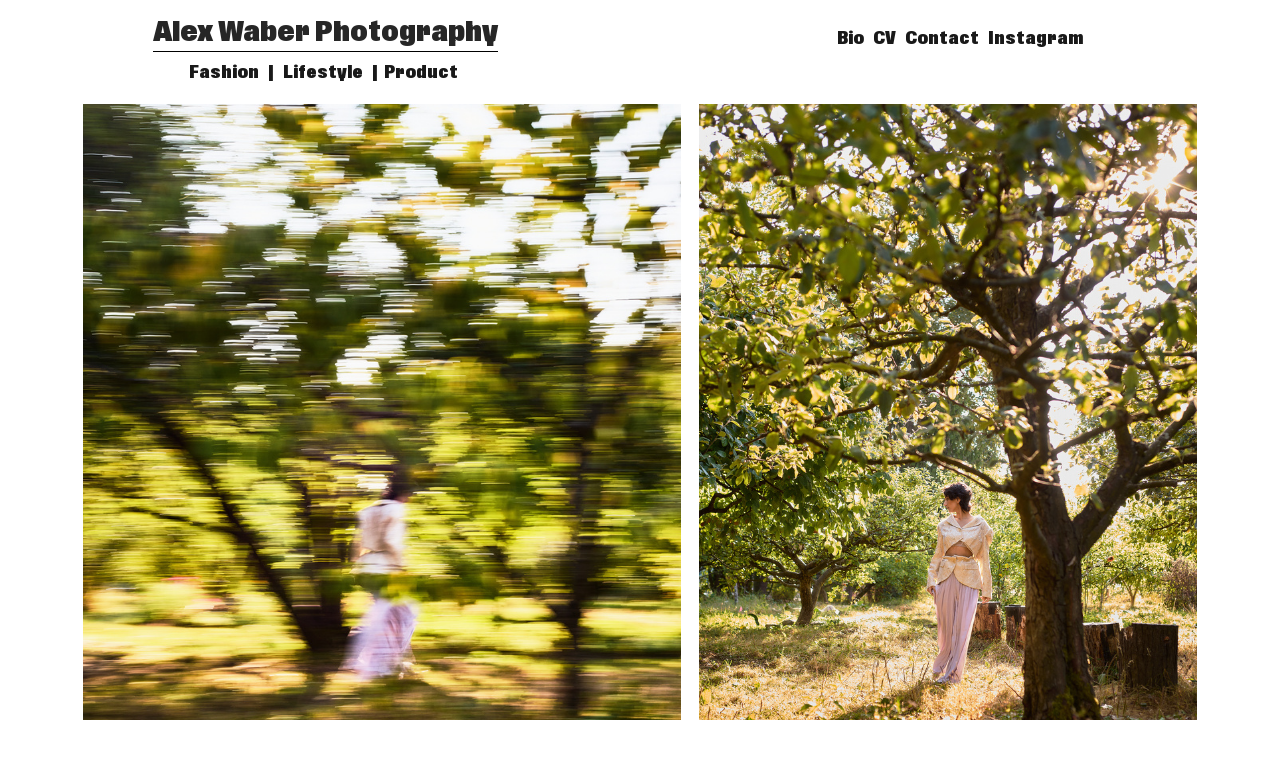

--- FILE ---
content_type: text/html; charset=UTF-8
request_url: https://alexwaber.com/Garden
body_size: 25728
content:
<!DOCTYPE html>
<!-- 

        Running on cargo.site

-->
<html lang="en" data-predefined-style="true" data-css-presets="true" data-css-preset data-typography-preset>
	<head>
<script>
				var __cargo_context__ = 'live';
				var __cargo_js_ver__ = 'c=2806793921';
				var __cargo_maint__ = false;
				
				
			</script>
					<meta http-equiv="X-UA-Compatible" content="IE=edge,chrome=1">
		<meta http-equiv="Content-Type" content="text/html; charset=utf-8">
		<meta name="viewport" content="initial-scale=1.0, maximum-scale=1.0, user-scalable=no">
		
			<meta name="robots" content="index,follow">
		<title>Garden — Alex Waber Photography</title>
		<meta name="description" content="">
				<meta name="twitter:card" content="summary_large_image">
		<meta name="twitter:title" content="Garden — Alex Waber Photography">
		<meta name="twitter:description" content="">
		<meta name="twitter:image" content="https://freight.cargo.site/w/1200/i/0fc9a57f44d2599a230aa2c7ca91e2fc3e1e33aa32a0a0827b3a9321ffd09a07/Garden-Esmae-Shelby-Heather-0541.jpg">
		<meta property="og:locale" content="en_US">
		<meta property="og:title" content="Garden — Alex Waber Photography">
		<meta property="og:description" content="">
		<meta property="og:url" content="https://alexwaber.com/Garden">
		<meta property="og:image" content="https://freight.cargo.site/w/1200/i/0fc9a57f44d2599a230aa2c7ca91e2fc3e1e33aa32a0a0827b3a9321ffd09a07/Garden-Esmae-Shelby-Heather-0541.jpg">
		<meta property="og:type" content="website">

		<link rel="preconnect" href="https://static.cargo.site" crossorigin>
		<link rel="preconnect" href="https://freight.cargo.site" crossorigin>

		<link rel="preconnect" href="https://fonts.gstatic.com" crossorigin>
				<link rel="preconnect" href="https://type.cargo.site" crossorigin>

		<!--<link rel="preload" href="https://static.cargo.site/assets/social/IconFont-Regular-0.9.3.woff2" as="font" type="font/woff" crossorigin>-->

		

		<link href="https://freight.cargo.site/t/original/i/305060287b1cb54f1ca5a7d5b668271e38bcceff34cdab8ca710c853c843a4dd/AlexWaber-print-01-logo.ico" rel="shortcut icon">
		<link href="https://alexwaber.com/rss" rel="alternate" type="application/rss+xml" title="Alex Waber Photography feed">

		<link href="//fonts.googleapis.com/css?family=IBM Plex Sans:300,300italic,400,400italic,600,600italic,700,700italic&c=2806793921&" id="" rel="stylesheet" type="text/css" />
<link href="https://alexwaber.com/stylesheet?c=2806793921&1740962754" id="member_stylesheet" rel="stylesheet" type="text/css" />
<style id="">@font-face{font-family:Icons;src:url(https://static.cargo.site/assets/social/IconFont-Regular-0.9.3.woff2);unicode-range:U+E000-E15C,U+F0000,U+FE0E}@font-face{font-family:Icons;src:url(https://static.cargo.site/assets/social/IconFont-Regular-0.9.3.woff2);font-weight:240;unicode-range:U+E000-E15C,U+F0000,U+FE0E}@font-face{font-family:Icons;src:url(https://static.cargo.site/assets/social/IconFont-Regular-0.9.3.woff2);unicode-range:U+E000-E15C,U+F0000,U+FE0E;font-weight:400}@font-face{font-family:Icons;src:url(https://static.cargo.site/assets/social/IconFont-Regular-0.9.3.woff2);unicode-range:U+E000-E15C,U+F0000,U+FE0E;font-weight:600}@font-face{font-family:Icons;src:url(https://static.cargo.site/assets/social/IconFont-Regular-0.9.3.woff2);unicode-range:U+E000-E15C,U+F0000,U+FE0E;font-weight:800}@font-face{font-family:Icons;src:url(https://static.cargo.site/assets/social/IconFont-Regular-0.9.3.woff2);unicode-range:U+E000-E15C,U+F0000,U+FE0E;font-style:italic}@font-face{font-family:Icons;src:url(https://static.cargo.site/assets/social/IconFont-Regular-0.9.3.woff2);unicode-range:U+E000-E15C,U+F0000,U+FE0E;font-weight:200;font-style:italic}@font-face{font-family:Icons;src:url(https://static.cargo.site/assets/social/IconFont-Regular-0.9.3.woff2);unicode-range:U+E000-E15C,U+F0000,U+FE0E;font-weight:400;font-style:italic}@font-face{font-family:Icons;src:url(https://static.cargo.site/assets/social/IconFont-Regular-0.9.3.woff2);unicode-range:U+E000-E15C,U+F0000,U+FE0E;font-weight:600;font-style:italic}@font-face{font-family:Icons;src:url(https://static.cargo.site/assets/social/IconFont-Regular-0.9.3.woff2);unicode-range:U+E000-E15C,U+F0000,U+FE0E;font-weight:800;font-style:italic}body.iconfont-loading,body.iconfont-loading *{color:transparent!important}body{-moz-osx-font-smoothing:grayscale;-webkit-font-smoothing:antialiased;-webkit-text-size-adjust:none}body.no-scroll{overflow:hidden}/*!
 * Content
 */.page{word-wrap:break-word}:focus{outline:0}.pointer-events-none{pointer-events:none}.pointer-events-auto{pointer-events:auto}.pointer-events-none .page_content .audio-player,.pointer-events-none .page_content .shop_product,.pointer-events-none .page_content a,.pointer-events-none .page_content audio,.pointer-events-none .page_content button,.pointer-events-none .page_content details,.pointer-events-none .page_content iframe,.pointer-events-none .page_content img,.pointer-events-none .page_content input,.pointer-events-none .page_content video{pointer-events:auto}.pointer-events-none .page_content *>a,.pointer-events-none .page_content>a{position:relative}s *{text-transform:inherit}#toolset{position:fixed;bottom:10px;right:10px;z-index:8}.mobile #toolset,.template_site_inframe #toolset{display:none}#toolset a{display:block;height:24px;width:24px;margin:0;padding:0;text-decoration:none;background:rgba(0,0,0,.2)}#toolset a:hover{background:rgba(0,0,0,.8)}[data-adminview] #toolset a,[data-adminview] #toolset_admin a{background:rgba(0,0,0,.04);pointer-events:none;cursor:default}#toolset_admin a:active{background:rgba(0,0,0,.7)}#toolset_admin a svg>*{transform:scale(1.1) translate(0,-.5px);transform-origin:50% 50%}#toolset_admin a svg{pointer-events:none;width:100%!important;height:auto!important}#following-container{overflow:auto;-webkit-overflow-scrolling:touch}#following-container iframe{height:100%;width:100%;position:absolute;top:0;left:0;right:0;bottom:0}:root{--following-width:-400px;--following-animation-duration:450ms}@keyframes following-open{0%{transform:translateX(0)}100%{transform:translateX(var(--following-width))}}@keyframes following-open-inverse{0%{transform:translateX(0)}100%{transform:translateX(calc(-1 * var(--following-width)))}}@keyframes following-close{0%{transform:translateX(var(--following-width))}100%{transform:translateX(0)}}@keyframes following-close-inverse{0%{transform:translateX(calc(-1 * var(--following-width)))}100%{transform:translateX(0)}}body.animate-left{animation:following-open var(--following-animation-duration);animation-fill-mode:both;animation-timing-function:cubic-bezier(.24,1,.29,1)}#following-container.animate-left{animation:following-close-inverse var(--following-animation-duration);animation-fill-mode:both;animation-timing-function:cubic-bezier(.24,1,.29,1)}#following-container.animate-left #following-frame{animation:following-close var(--following-animation-duration);animation-fill-mode:both;animation-timing-function:cubic-bezier(.24,1,.29,1)}body.animate-right{animation:following-close var(--following-animation-duration);animation-fill-mode:both;animation-timing-function:cubic-bezier(.24,1,.29,1)}#following-container.animate-right{animation:following-open-inverse var(--following-animation-duration);animation-fill-mode:both;animation-timing-function:cubic-bezier(.24,1,.29,1)}#following-container.animate-right #following-frame{animation:following-open var(--following-animation-duration);animation-fill-mode:both;animation-timing-function:cubic-bezier(.24,1,.29,1)}.slick-slider{position:relative;display:block;-moz-box-sizing:border-box;box-sizing:border-box;-webkit-user-select:none;-moz-user-select:none;-ms-user-select:none;user-select:none;-webkit-touch-callout:none;-khtml-user-select:none;-ms-touch-action:pan-y;touch-action:pan-y;-webkit-tap-highlight-color:transparent}.slick-list{position:relative;display:block;overflow:hidden;margin:0;padding:0}.slick-list:focus{outline:0}.slick-list.dragging{cursor:pointer;cursor:hand}.slick-slider .slick-list,.slick-slider .slick-track{transform:translate3d(0,0,0);will-change:transform}.slick-track{position:relative;top:0;left:0;display:block}.slick-track:after,.slick-track:before{display:table;content:'';width:1px;height:1px;margin-top:-1px;margin-left:-1px}.slick-track:after{clear:both}.slick-loading .slick-track{visibility:hidden}.slick-slide{display:none;float:left;height:100%;min-height:1px}[dir=rtl] .slick-slide{float:right}.content .slick-slide img{display:inline-block}.content .slick-slide img:not(.image-zoom){cursor:pointer}.content .scrub .slick-list,.content .scrub .slick-slide img:not(.image-zoom){cursor:ew-resize}body.slideshow-scrub-dragging *{cursor:ew-resize!important}.content .slick-slide img:not([src]),.content .slick-slide img[src='']{width:100%;height:auto}.slick-slide.slick-loading img{display:none}.slick-slide.dragging img{pointer-events:none}.slick-initialized .slick-slide{display:block}.slick-loading .slick-slide{visibility:hidden}.slick-vertical .slick-slide{display:block;height:auto;border:1px solid transparent}.slick-arrow.slick-hidden{display:none}.slick-arrow{position:absolute;z-index:9;width:0;top:0;height:100%;cursor:pointer;will-change:opacity;-webkit-transition:opacity 333ms cubic-bezier(.4,0,.22,1);transition:opacity 333ms cubic-bezier(.4,0,.22,1)}.slick-arrow.hidden{opacity:0}.slick-arrow svg{position:absolute;width:36px;height:36px;top:0;left:0;right:0;bottom:0;margin:auto;transform:translate(.25px,.25px)}.slick-arrow svg.right-arrow{transform:translate(.25px,.25px) scaleX(-1)}.slick-arrow svg:active{opacity:.75}.slick-arrow svg .arrow-shape{fill:none!important;stroke:#fff;stroke-linecap:square}.slick-arrow svg .arrow-outline{fill:none!important;stroke-width:2.5px;stroke:rgba(0,0,0,.6);stroke-linecap:square}.slick-arrow.slick-next{right:0;text-align:right}.slick-next svg,.wallpaper-navigation .slick-next svg{margin-right:10px}.mobile .slick-next svg{margin-right:10px}.slick-arrow.slick-prev{text-align:left}.slick-prev svg,.wallpaper-navigation .slick-prev svg{margin-left:10px}.mobile .slick-prev svg{margin-left:10px}.loading_animation{display:none;vertical-align:middle;z-index:15;line-height:0;pointer-events:none;border-radius:100%}.loading_animation.hidden{display:none}.loading_animation.pulsing{opacity:0;display:inline-block;animation-delay:.1s;-webkit-animation-delay:.1s;-moz-animation-delay:.1s;animation-duration:12s;animation-iteration-count:infinite;animation:fade-pulse-in .5s ease-in-out;-moz-animation:fade-pulse-in .5s ease-in-out;-webkit-animation:fade-pulse-in .5s ease-in-out;-webkit-animation-fill-mode:forwards;-moz-animation-fill-mode:forwards;animation-fill-mode:forwards}.loading_animation.pulsing.no-delay{animation-delay:0s;-webkit-animation-delay:0s;-moz-animation-delay:0s}.loading_animation div{border-radius:100%}.loading_animation div svg{max-width:100%;height:auto}.loading_animation div,.loading_animation div svg{width:20px;height:20px}.loading_animation.full-width svg{width:100%;height:auto}.loading_animation.full-width.big svg{width:100px;height:100px}.loading_animation div svg>*{fill:#ccc}.loading_animation div{-webkit-animation:spin-loading 12s ease-out;-webkit-animation-iteration-count:infinite;-moz-animation:spin-loading 12s ease-out;-moz-animation-iteration-count:infinite;animation:spin-loading 12s ease-out;animation-iteration-count:infinite}.loading_animation.hidden{display:none}[data-backdrop] .loading_animation{position:absolute;top:15px;left:15px;z-index:99}.loading_animation.position-absolute.middle{top:calc(50% - 10px);left:calc(50% - 10px)}.loading_animation.position-absolute.topleft{top:0;left:0}.loading_animation.position-absolute.middleright{top:calc(50% - 10px);right:1rem}.loading_animation.position-absolute.middleleft{top:calc(50% - 10px);left:1rem}.loading_animation.gray div svg>*{fill:#999}.loading_animation.gray-dark div svg>*{fill:#666}.loading_animation.gray-darker div svg>*{fill:#555}.loading_animation.gray-light div svg>*{fill:#ccc}.loading_animation.white div svg>*{fill:rgba(255,255,255,.85)}.loading_animation.blue div svg>*{fill:#698fff}.loading_animation.inline{display:inline-block;margin-bottom:.5ex}.loading_animation.inline.left{margin-right:.5ex}@-webkit-keyframes fade-pulse-in{0%{opacity:0}50%{opacity:.5}100%{opacity:1}}@-moz-keyframes fade-pulse-in{0%{opacity:0}50%{opacity:.5}100%{opacity:1}}@keyframes fade-pulse-in{0%{opacity:0}50%{opacity:.5}100%{opacity:1}}@-webkit-keyframes pulsate{0%{opacity:1}50%{opacity:0}100%{opacity:1}}@-moz-keyframes pulsate{0%{opacity:1}50%{opacity:0}100%{opacity:1}}@keyframes pulsate{0%{opacity:1}50%{opacity:0}100%{opacity:1}}@-webkit-keyframes spin-loading{0%{transform:rotate(0)}9%{transform:rotate(1050deg)}18%{transform:rotate(-1090deg)}20%{transform:rotate(-1080deg)}23%{transform:rotate(-1080deg)}28%{transform:rotate(-1095deg)}29%{transform:rotate(-1065deg)}34%{transform:rotate(-1080deg)}35%{transform:rotate(-1050deg)}40%{transform:rotate(-1065deg)}41%{transform:rotate(-1035deg)}44%{transform:rotate(-1035deg)}47%{transform:rotate(-2160deg)}50%{transform:rotate(-2160deg)}56%{transform:rotate(45deg)}60%{transform:rotate(45deg)}80%{transform:rotate(6120deg)}100%{transform:rotate(0)}}@keyframes spin-loading{0%{transform:rotate(0)}9%{transform:rotate(1050deg)}18%{transform:rotate(-1090deg)}20%{transform:rotate(-1080deg)}23%{transform:rotate(-1080deg)}28%{transform:rotate(-1095deg)}29%{transform:rotate(-1065deg)}34%{transform:rotate(-1080deg)}35%{transform:rotate(-1050deg)}40%{transform:rotate(-1065deg)}41%{transform:rotate(-1035deg)}44%{transform:rotate(-1035deg)}47%{transform:rotate(-2160deg)}50%{transform:rotate(-2160deg)}56%{transform:rotate(45deg)}60%{transform:rotate(45deg)}80%{transform:rotate(6120deg)}100%{transform:rotate(0)}}[grid-row]{align-items:flex-start;box-sizing:border-box;display:-webkit-box;display:-webkit-flex;display:-ms-flexbox;display:flex;-webkit-flex-wrap:wrap;-ms-flex-wrap:wrap;flex-wrap:wrap}[grid-col]{box-sizing:border-box}[grid-row] [grid-col].empty:after{content:"\0000A0";cursor:text}body.mobile[data-adminview=content-editproject] [grid-row] [grid-col].empty:after{display:none}[grid-col=auto]{-webkit-box-flex:1;-webkit-flex:1;-ms-flex:1;flex:1}[grid-col=x12]{width:100%}[grid-col=x11]{width:50%}[grid-col=x10]{width:33.33%}[grid-col=x9]{width:25%}[grid-col=x8]{width:20%}[grid-col=x7]{width:16.666666667%}[grid-col=x6]{width:14.285714286%}[grid-col=x5]{width:12.5%}[grid-col=x4]{width:11.111111111%}[grid-col=x3]{width:10%}[grid-col=x2]{width:9.090909091%}[grid-col=x1]{width:8.333333333%}[grid-col="1"]{width:8.33333%}[grid-col="2"]{width:16.66667%}[grid-col="3"]{width:25%}[grid-col="4"]{width:33.33333%}[grid-col="5"]{width:41.66667%}[grid-col="6"]{width:50%}[grid-col="7"]{width:58.33333%}[grid-col="8"]{width:66.66667%}[grid-col="9"]{width:75%}[grid-col="10"]{width:83.33333%}[grid-col="11"]{width:91.66667%}[grid-col="12"]{width:100%}body.mobile [grid-responsive] [grid-col]{width:100%;-webkit-box-flex:none;-webkit-flex:none;-ms-flex:none;flex:none}[data-ce-host=true][contenteditable=true] [grid-pad]{pointer-events:none}[data-ce-host=true][contenteditable=true] [grid-pad]>*{pointer-events:auto}[grid-pad="0"]{padding:0}[grid-pad="0.25"]{padding:.125rem}[grid-pad="0.5"]{padding:.25rem}[grid-pad="0.75"]{padding:.375rem}[grid-pad="1"]{padding:.5rem}[grid-pad="1.25"]{padding:.625rem}[grid-pad="1.5"]{padding:.75rem}[grid-pad="1.75"]{padding:.875rem}[grid-pad="2"]{padding:1rem}[grid-pad="2.5"]{padding:1.25rem}[grid-pad="3"]{padding:1.5rem}[grid-pad="3.5"]{padding:1.75rem}[grid-pad="4"]{padding:2rem}[grid-pad="5"]{padding:2.5rem}[grid-pad="6"]{padding:3rem}[grid-pad="7"]{padding:3.5rem}[grid-pad="8"]{padding:4rem}[grid-pad="9"]{padding:4.5rem}[grid-pad="10"]{padding:5rem}[grid-gutter="0"]{margin:0}[grid-gutter="0.5"]{margin:-.25rem}[grid-gutter="1"]{margin:-.5rem}[grid-gutter="1.5"]{margin:-.75rem}[grid-gutter="2"]{margin:-1rem}[grid-gutter="2.5"]{margin:-1.25rem}[grid-gutter="3"]{margin:-1.5rem}[grid-gutter="3.5"]{margin:-1.75rem}[grid-gutter="4"]{margin:-2rem}[grid-gutter="5"]{margin:-2.5rem}[grid-gutter="6"]{margin:-3rem}[grid-gutter="7"]{margin:-3.5rem}[grid-gutter="8"]{margin:-4rem}[grid-gutter="10"]{margin:-5rem}[grid-gutter="12"]{margin:-6rem}[grid-gutter="14"]{margin:-7rem}[grid-gutter="16"]{margin:-8rem}[grid-gutter="18"]{margin:-9rem}[grid-gutter="20"]{margin:-10rem}small{max-width:100%;text-decoration:inherit}img:not([src]),img[src='']{outline:1px solid rgba(177,177,177,.4);outline-offset:-1px;content:url([data-uri])}img.image-zoom{cursor:-webkit-zoom-in;cursor:-moz-zoom-in;cursor:zoom-in}#imprimatur{color:#333;font-size:10px;font-family:-apple-system,BlinkMacSystemFont,"Segoe UI",Roboto,Oxygen,Ubuntu,Cantarell,"Open Sans","Helvetica Neue",sans-serif,"Sans Serif",Icons;/*!System*/position:fixed;opacity:.3;right:-28px;bottom:160px;transform:rotate(270deg);-ms-transform:rotate(270deg);-webkit-transform:rotate(270deg);z-index:8;text-transform:uppercase;color:#999;opacity:.5;padding-bottom:2px;text-decoration:none}.mobile #imprimatur{display:none}bodycopy cargo-link a{font-family:-apple-system,BlinkMacSystemFont,"Segoe UI",Roboto,Oxygen,Ubuntu,Cantarell,"Open Sans","Helvetica Neue",sans-serif,"Sans Serif",Icons;/*!System*/font-size:12px;font-style:normal;font-weight:400;transform:rotate(270deg);text-decoration:none;position:fixed!important;right:-27px;bottom:100px;text-decoration:none;letter-spacing:normal;background:0 0;border:0;border-bottom:0;outline:0}/*! PhotoSwipe Default UI CSS by Dmitry Semenov | photoswipe.com | MIT license */.pswp--has_mouse .pswp__button--arrow--left,.pswp--has_mouse .pswp__button--arrow--right,.pswp__ui{visibility:visible}.pswp--minimal--dark .pswp__top-bar,.pswp__button{background:0 0}.pswp,.pswp__bg,.pswp__container,.pswp__img--placeholder,.pswp__zoom-wrap,.quick-view-navigation{-webkit-backface-visibility:hidden}.pswp__button{cursor:pointer;opacity:1;-webkit-appearance:none;transition:opacity .2s;-webkit-box-shadow:none;box-shadow:none}.pswp__button-close>svg{top:10px;right:10px;margin-left:auto}.pswp--touch .quick-view-navigation{display:none}.pswp__ui{-webkit-font-smoothing:auto;opacity:1;z-index:1550}.quick-view-navigation{will-change:opacity;-webkit-transition:opacity 333ms cubic-bezier(.4,0,.22,1);transition:opacity 333ms cubic-bezier(.4,0,.22,1)}.quick-view-navigation .pswp__group .pswp__button{pointer-events:auto}.pswp__button>svg{position:absolute;width:36px;height:36px}.quick-view-navigation .pswp__group:active svg{opacity:.75}.pswp__button svg .shape-shape{fill:#fff}.pswp__button svg .shape-outline{fill:#000}.pswp__button-prev>svg{top:0;bottom:0;left:10px;margin:auto}.pswp__button-next>svg{top:0;bottom:0;right:10px;margin:auto}.quick-view-navigation .pswp__group .pswp__button-prev{position:absolute;left:0;top:0;width:0;height:100%}.quick-view-navigation .pswp__group .pswp__button-next{position:absolute;right:0;top:0;width:0;height:100%}.quick-view-navigation .close-button,.quick-view-navigation .left-arrow,.quick-view-navigation .right-arrow{transform:translate(.25px,.25px)}.quick-view-navigation .right-arrow{transform:translate(.25px,.25px) scaleX(-1)}.pswp__button svg .shape-outline{fill:transparent!important;stroke:#000;stroke-width:2.5px;stroke-linecap:square}.pswp__button svg .shape-shape{fill:transparent!important;stroke:#fff;stroke-width:1.5px;stroke-linecap:square}.pswp__bg,.pswp__scroll-wrap,.pswp__zoom-wrap{width:100%;position:absolute}.quick-view-navigation .pswp__group .pswp__button-close{margin:0}.pswp__container,.pswp__item,.pswp__zoom-wrap{right:0;bottom:0;top:0;position:absolute;left:0}.pswp__ui--hidden .pswp__button{opacity:.001}.pswp__ui--hidden .pswp__button,.pswp__ui--hidden .pswp__button *{pointer-events:none}.pswp .pswp__ui.pswp__ui--displaynone{display:none}.pswp__element--disabled{display:none!important}/*! PhotoSwipe main CSS by Dmitry Semenov | photoswipe.com | MIT license */.pswp{position:fixed;display:none;height:100%;width:100%;top:0;left:0;right:0;bottom:0;margin:auto;-ms-touch-action:none;touch-action:none;z-index:9999999;-webkit-text-size-adjust:100%;line-height:initial;letter-spacing:initial;outline:0}.pswp img{max-width:none}.pswp--zoom-disabled .pswp__img{cursor:default!important}.pswp--animate_opacity{opacity:.001;will-change:opacity;-webkit-transition:opacity 333ms cubic-bezier(.4,0,.22,1);transition:opacity 333ms cubic-bezier(.4,0,.22,1)}.pswp--open{display:block}.pswp--zoom-allowed .pswp__img{cursor:-webkit-zoom-in;cursor:-moz-zoom-in;cursor:zoom-in}.pswp--zoomed-in .pswp__img{cursor:-webkit-grab;cursor:-moz-grab;cursor:grab}.pswp--dragging .pswp__img{cursor:-webkit-grabbing;cursor:-moz-grabbing;cursor:grabbing}.pswp__bg{left:0;top:0;height:100%;opacity:0;transform:translateZ(0);will-change:opacity}.pswp__scroll-wrap{left:0;top:0;height:100%}.pswp__container,.pswp__zoom-wrap{-ms-touch-action:none;touch-action:none}.pswp__container,.pswp__img{-webkit-user-select:none;-moz-user-select:none;-ms-user-select:none;user-select:none;-webkit-tap-highlight-color:transparent;-webkit-touch-callout:none}.pswp__zoom-wrap{-webkit-transform-origin:left top;-ms-transform-origin:left top;transform-origin:left top;-webkit-transition:-webkit-transform 222ms cubic-bezier(.4,0,.22,1);transition:transform 222ms cubic-bezier(.4,0,.22,1)}.pswp__bg{-webkit-transition:opacity 222ms cubic-bezier(.4,0,.22,1);transition:opacity 222ms cubic-bezier(.4,0,.22,1)}.pswp--animated-in .pswp__bg,.pswp--animated-in .pswp__zoom-wrap{-webkit-transition:none;transition:none}.pswp--hide-overflow .pswp__scroll-wrap,.pswp--hide-overflow.pswp{overflow:hidden}.pswp__img{position:absolute;width:auto;height:auto;top:0;left:0}.pswp__img--placeholder--blank{background:#222}.pswp--ie .pswp__img{width:100%!important;height:auto!important;left:0;top:0}.pswp__ui--idle{opacity:0}.pswp__error-msg{position:absolute;left:0;top:50%;width:100%;text-align:center;font-size:14px;line-height:16px;margin-top:-8px;color:#ccc}.pswp__error-msg a{color:#ccc;text-decoration:underline}.pswp__error-msg{font-family:-apple-system,BlinkMacSystemFont,"Segoe UI",Roboto,Oxygen,Ubuntu,Cantarell,"Open Sans","Helvetica Neue",sans-serif}.quick-view.mouse-down .iframe-item{pointer-events:none!important}.quick-view-caption-positioner{pointer-events:none;width:100%;height:100%}.quick-view-caption-wrapper{margin:auto;position:absolute;bottom:0;left:0;right:0}.quick-view-horizontal-align-left .quick-view-caption-wrapper{margin-left:0}.quick-view-horizontal-align-right .quick-view-caption-wrapper{margin-right:0}[data-quick-view-caption]{transition:.1s opacity ease-in-out;position:absolute;bottom:0;left:0;right:0}.quick-view-horizontal-align-left [data-quick-view-caption]{text-align:left}.quick-view-horizontal-align-right [data-quick-view-caption]{text-align:right}.quick-view-caption{transition:.1s opacity ease-in-out}.quick-view-caption>*{display:inline-block}.quick-view-caption *{pointer-events:auto}.quick-view-caption.hidden{opacity:0}.shop_product .dropdown_wrapper{flex:0 0 100%;position:relative}.shop_product select{appearance:none;-moz-appearance:none;-webkit-appearance:none;outline:0;-webkit-font-smoothing:antialiased;-moz-osx-font-smoothing:grayscale;cursor:pointer;border-radius:0;white-space:nowrap;overflow:hidden!important;text-overflow:ellipsis}.shop_product select.dropdown::-ms-expand{display:none}.shop_product a{cursor:pointer;border-bottom:none;text-decoration:none}.shop_product a.out-of-stock{pointer-events:none}body.audio-player-dragging *{cursor:ew-resize!important}.audio-player{display:inline-flex;flex:1 0 calc(100% - 2px);width:calc(100% - 2px)}.audio-player .button{height:100%;flex:0 0 3.3rem;display:flex}.audio-player .separator{left:3.3rem;height:100%}.audio-player .buffer{width:0%;height:100%;transition:left .3s linear,width .3s linear}.audio-player.seeking .buffer{transition:left 0s,width 0s}.audio-player.seeking{user-select:none;-webkit-user-select:none;cursor:ew-resize}.audio-player.seeking *{user-select:none;-webkit-user-select:none;cursor:ew-resize}.audio-player .bar{overflow:hidden;display:flex;justify-content:space-between;align-content:center;flex-grow:1}.audio-player .progress{width:0%;height:100%;transition:width .3s linear}.audio-player.seeking .progress{transition:width 0s}.audio-player .pause,.audio-player .play{cursor:pointer;height:100%}.audio-player .note-icon{margin:auto 0;order:2;flex:0 1 auto}.audio-player .title{white-space:nowrap;overflow:hidden;text-overflow:ellipsis;pointer-events:none;user-select:none;padding:.5rem 0 .5rem 1rem;margin:auto auto auto 0;flex:0 3 auto;min-width:0;width:100%}.audio-player .total-time{flex:0 1 auto;margin:auto 0}.audio-player .current-time,.audio-player .play-text{flex:0 1 auto;margin:auto 0}.audio-player .stream-anim{user-select:none;margin:auto auto auto 0}.audio-player .stream-anim span{display:inline-block}.audio-player .buffer,.audio-player .current-time,.audio-player .note-svg,.audio-player .play-text,.audio-player .separator,.audio-player .total-time{user-select:none;pointer-events:none}.audio-player .buffer,.audio-player .play-text,.audio-player .progress{position:absolute}.audio-player,.audio-player .bar,.audio-player .button,.audio-player .current-time,.audio-player .note-icon,.audio-player .pause,.audio-player .play,.audio-player .total-time{position:relative}body.mobile .audio-player,body.mobile .audio-player *{-webkit-touch-callout:none}#standalone-admin-frame{border:0;width:400px;position:absolute;right:0;top:0;height:100vh;z-index:99}body[standalone-admin=true] #standalone-admin-frame{transform:translate(0,0)}body[standalone-admin=true] .main_container{width:calc(100% - 400px)}body[standalone-admin=false] #standalone-admin-frame{transform:translate(100%,0)}body[standalone-admin=false] .main_container{width:100%}.toggle_standaloneAdmin{position:fixed;top:0;right:400px;height:40px;width:40px;z-index:999;cursor:pointer;background-color:rgba(0,0,0,.4)}.toggle_standaloneAdmin:active{opacity:.7}body[standalone-admin=false] .toggle_standaloneAdmin{right:0}.toggle_standaloneAdmin *{color:#fff;fill:#fff}.toggle_standaloneAdmin svg{padding:6px;width:100%;height:100%;opacity:.85}body[standalone-admin=false] .toggle_standaloneAdmin #close,body[standalone-admin=true] .toggle_standaloneAdmin #backdropsettings{display:none}.toggle_standaloneAdmin>div{width:100%;height:100%}#admin_toggle_button{position:fixed;top:50%;transform:translate(0,-50%);right:400px;height:36px;width:12px;z-index:999;cursor:pointer;background-color:rgba(0,0,0,.09);padding-left:2px;margin-right:5px}#admin_toggle_button .bar{content:'';background:rgba(0,0,0,.09);position:fixed;width:5px;bottom:0;top:0;z-index:10}#admin_toggle_button:active{background:rgba(0,0,0,.065)}#admin_toggle_button *{color:#fff;fill:#fff}#admin_toggle_button svg{padding:0;width:16px;height:36px;margin-left:1px;opacity:1}#admin_toggle_button svg *{fill:#fff;opacity:1}#admin_toggle_button[data-state=closed] .toggle_admin_close{display:none}#admin_toggle_button[data-state=closed],#admin_toggle_button[data-state=closed] .toggle_admin_open{width:20px;cursor:pointer;margin:0}#admin_toggle_button[data-state=closed] svg{margin-left:2px}#admin_toggle_button[data-state=open] .toggle_admin_open{display:none}select,select *{text-rendering:auto!important}b b{font-weight:inherit}*{-webkit-box-sizing:border-box;-moz-box-sizing:border-box;box-sizing:border-box}customhtml>*{position:relative;z-index:10}body,html{min-height:100vh;margin:0;padding:0}html{touch-action:manipulation;position:relative;background-color:#fff}.main_container{min-height:100vh;width:100%;overflow:hidden}.container{display:-webkit-box;display:-webkit-flex;display:-moz-box;display:-ms-flexbox;display:flex;-webkit-flex-wrap:wrap;-moz-flex-wrap:wrap;-ms-flex-wrap:wrap;flex-wrap:wrap;max-width:100%;width:100%;overflow:visible}.container{align-items:flex-start;-webkit-align-items:flex-start}.page{z-index:2}.page ul li>text-limit{display:block}.content,.content_container,.pinned{-webkit-flex:1 0 auto;-moz-flex:1 0 auto;-ms-flex:1 0 auto;flex:1 0 auto;max-width:100%}.content_container{width:100%}.content_container.full_height{min-height:100vh}.page_background{position:absolute;top:0;left:0;width:100%;height:100%}.page_container{position:relative;overflow:visible;width:100%}.backdrop{position:absolute;top:0;z-index:1;width:100%;height:100%;max-height:100vh}.backdrop>div{position:absolute;top:0;left:0;width:100%;height:100%;-webkit-backface-visibility:hidden;backface-visibility:hidden;transform:translate3d(0,0,0);contain:strict}[data-backdrop].backdrop>div[data-overflowing]{max-height:100vh;position:absolute;top:0;left:0}body.mobile [split-responsive]{display:flex;flex-direction:column}body.mobile [split-responsive] .container{width:100%;order:2}body.mobile [split-responsive] .backdrop{position:relative;height:50vh;width:100%;order:1}body.mobile [split-responsive] [data-auxiliary].backdrop{position:absolute;height:50vh;width:100%;order:1}.page{position:relative;z-index:2}img[data-align=left]{float:left}img[data-align=right]{float:right}[data-rotation]{transform-origin:center center}.content .page_content:not([contenteditable=true]) [data-draggable]{pointer-events:auto!important;backface-visibility:hidden}.preserve-3d{-moz-transform-style:preserve-3d;transform-style:preserve-3d}.content .page_content:not([contenteditable=true]) [data-draggable] iframe{pointer-events:none!important}.dragging-active iframe{pointer-events:none!important}.content .page_content:not([contenteditable=true]) [data-draggable]:active{opacity:1}.content .scroll-transition-fade{transition:transform 1s ease-in-out,opacity .8s ease-in-out}.content .scroll-transition-fade.below-viewport{opacity:0;transform:translateY(40px)}.mobile.full_width .page_container:not([split-layout]) .container_width{width:100%}[data-view=pinned_bottom] .bottom_pin_invisibility{visibility:hidden}.pinned{position:relative;width:100%}.pinned .page_container.accommodate:not(.fixed):not(.overlay){z-index:2}.pinned .page_container.overlay{position:absolute;z-index:4}.pinned .page_container.overlay.fixed{position:fixed}.pinned .page_container.overlay.fixed .page{max-height:100vh;-webkit-overflow-scrolling:touch}.pinned .page_container.overlay.fixed .page.allow-scroll{overflow-y:auto;overflow-x:hidden}.pinned .page_container.overlay.fixed .page.allow-scroll{align-items:flex-start;-webkit-align-items:flex-start}.pinned .page_container .page.allow-scroll::-webkit-scrollbar{width:0;background:0 0;display:none}.pinned.pinned_top .page_container.overlay{left:0;top:0}.pinned.pinned_bottom .page_container.overlay{left:0;bottom:0}div[data-container=set]:empty{margin-top:1px}.thumbnails{position:relative;z-index:1}[thumbnails=grid]{align-items:baseline}[thumbnails=justify] .thumbnail{box-sizing:content-box}[thumbnails][data-padding-zero] .thumbnail{margin-bottom:-1px}[thumbnails=montessori] .thumbnail{pointer-events:auto;position:absolute}[thumbnails] .thumbnail>a{display:block;text-decoration:none}[thumbnails=montessori]{height:0}[thumbnails][data-resizing],[thumbnails][data-resizing] *{cursor:nwse-resize}[thumbnails] .thumbnail .resize-handle{cursor:nwse-resize;width:26px;height:26px;padding:5px;position:absolute;opacity:.75;right:-1px;bottom:-1px;z-index:100}[thumbnails][data-resizing] .resize-handle{display:none}[thumbnails] .thumbnail .resize-handle svg{position:absolute;top:0;left:0}[thumbnails] .thumbnail .resize-handle:hover{opacity:1}[data-can-move].thumbnail .resize-handle svg .resize_path_outline{fill:#fff}[data-can-move].thumbnail .resize-handle svg .resize_path{fill:#000}[thumbnails=montessori] .thumbnail_sizer{height:0;width:100%;position:relative;padding-bottom:100%;pointer-events:none}[thumbnails] .thumbnail img{display:block;min-height:3px;margin-bottom:0}[thumbnails] .thumbnail img:not([src]),img[src=""]{margin:0!important;width:100%;min-height:3px;height:100%!important;position:absolute}[aspect-ratio="1x1"].thumb_image{height:0;padding-bottom:100%;overflow:hidden}[aspect-ratio="4x3"].thumb_image{height:0;padding-bottom:75%;overflow:hidden}[aspect-ratio="16x9"].thumb_image{height:0;padding-bottom:56.25%;overflow:hidden}[thumbnails] .thumb_image{width:100%;position:relative}[thumbnails][thumbnail-vertical-align=top]{align-items:flex-start}[thumbnails][thumbnail-vertical-align=middle]{align-items:center}[thumbnails][thumbnail-vertical-align=bottom]{align-items:baseline}[thumbnails][thumbnail-horizontal-align=left]{justify-content:flex-start}[thumbnails][thumbnail-horizontal-align=middle]{justify-content:center}[thumbnails][thumbnail-horizontal-align=right]{justify-content:flex-end}.thumb_image.default_image>svg{position:absolute;top:0;left:0;bottom:0;right:0;width:100%;height:100%}.thumb_image.default_image{outline:1px solid #ccc;outline-offset:-1px;position:relative}.mobile.full_width [data-view=Thumbnail] .thumbnails_width{width:100%}.content [data-draggable] a:active,.content [data-draggable] img:active{opacity:initial}.content .draggable-dragging{opacity:initial}[data-draggable].draggable_visible{visibility:visible}[data-draggable].draggable_hidden{visibility:hidden}.gallery_card [data-draggable],.marquee [data-draggable]{visibility:inherit}[data-draggable]{visibility:visible;background-color:rgba(0,0,0,.003)}#site_menu_panel_container .image-gallery:not(.initialized){height:0;padding-bottom:100%;min-height:initial}.image-gallery:not(.initialized){min-height:100vh;visibility:hidden;width:100%}.image-gallery .gallery_card img{display:block;width:100%;height:auto}.image-gallery .gallery_card{transform-origin:center}.image-gallery .gallery_card.dragging{opacity:.1;transform:initial!important}.image-gallery:not([image-gallery=slideshow]) .gallery_card iframe:only-child,.image-gallery:not([image-gallery=slideshow]) .gallery_card video:only-child{width:100%;height:100%;top:0;left:0;position:absolute}.image-gallery[image-gallery=slideshow] .gallery_card video[muted][autoplay]:not([controls]),.image-gallery[image-gallery=slideshow] .gallery_card video[muted][data-autoplay]:not([controls]){pointer-events:none}.image-gallery [image-gallery-pad="0"] video:only-child{object-fit:cover;height:calc(100% + 1px)}div.image-gallery>a,div.image-gallery>iframe,div.image-gallery>img,div.image-gallery>video{display:none}[image-gallery-row]{align-items:flex-start;box-sizing:border-box;display:-webkit-box;display:-webkit-flex;display:-ms-flexbox;display:flex;-webkit-flex-wrap:wrap;-ms-flex-wrap:wrap;flex-wrap:wrap}.image-gallery .gallery_card_image{width:100%;position:relative}[data-predefined-style=true] .image-gallery a.gallery_card{display:block;border:none}[image-gallery-col]{box-sizing:border-box}[image-gallery-col=x12]{width:100%}[image-gallery-col=x11]{width:50%}[image-gallery-col=x10]{width:33.33%}[image-gallery-col=x9]{width:25%}[image-gallery-col=x8]{width:20%}[image-gallery-col=x7]{width:16.666666667%}[image-gallery-col=x6]{width:14.285714286%}[image-gallery-col=x5]{width:12.5%}[image-gallery-col=x4]{width:11.111111111%}[image-gallery-col=x3]{width:10%}[image-gallery-col=x2]{width:9.090909091%}[image-gallery-col=x1]{width:8.333333333%}.content .page_content [image-gallery-pad].image-gallery{pointer-events:none}.content .page_content [image-gallery-pad].image-gallery .gallery_card_image>*,.content .page_content [image-gallery-pad].image-gallery .gallery_image_caption{pointer-events:auto}.content .page_content [image-gallery-pad="0"]{padding:0}.content .page_content [image-gallery-pad="0.25"]{padding:.125rem}.content .page_content [image-gallery-pad="0.5"]{padding:.25rem}.content .page_content [image-gallery-pad="0.75"]{padding:.375rem}.content .page_content [image-gallery-pad="1"]{padding:.5rem}.content .page_content [image-gallery-pad="1.25"]{padding:.625rem}.content .page_content [image-gallery-pad="1.5"]{padding:.75rem}.content .page_content [image-gallery-pad="1.75"]{padding:.875rem}.content .page_content [image-gallery-pad="2"]{padding:1rem}.content .page_content [image-gallery-pad="2.5"]{padding:1.25rem}.content .page_content [image-gallery-pad="3"]{padding:1.5rem}.content .page_content [image-gallery-pad="3.5"]{padding:1.75rem}.content .page_content [image-gallery-pad="4"]{padding:2rem}.content .page_content [image-gallery-pad="5"]{padding:2.5rem}.content .page_content [image-gallery-pad="6"]{padding:3rem}.content .page_content [image-gallery-pad="7"]{padding:3.5rem}.content .page_content [image-gallery-pad="8"]{padding:4rem}.content .page_content [image-gallery-pad="9"]{padding:4.5rem}.content .page_content [image-gallery-pad="10"]{padding:5rem}.content .page_content [image-gallery-gutter="0"]{margin:0}.content .page_content [image-gallery-gutter="0.5"]{margin:-.25rem}.content .page_content [image-gallery-gutter="1"]{margin:-.5rem}.content .page_content [image-gallery-gutter="1.5"]{margin:-.75rem}.content .page_content [image-gallery-gutter="2"]{margin:-1rem}.content .page_content [image-gallery-gutter="2.5"]{margin:-1.25rem}.content .page_content [image-gallery-gutter="3"]{margin:-1.5rem}.content .page_content [image-gallery-gutter="3.5"]{margin:-1.75rem}.content .page_content [image-gallery-gutter="4"]{margin:-2rem}.content .page_content [image-gallery-gutter="5"]{margin:-2.5rem}.content .page_content [image-gallery-gutter="6"]{margin:-3rem}.content .page_content [image-gallery-gutter="7"]{margin:-3.5rem}.content .page_content [image-gallery-gutter="8"]{margin:-4rem}.content .page_content [image-gallery-gutter="10"]{margin:-5rem}.content .page_content [image-gallery-gutter="12"]{margin:-6rem}.content .page_content [image-gallery-gutter="14"]{margin:-7rem}.content .page_content [image-gallery-gutter="16"]{margin:-8rem}.content .page_content [image-gallery-gutter="18"]{margin:-9rem}.content .page_content [image-gallery-gutter="20"]{margin:-10rem}[image-gallery=slideshow]:not(.initialized)>*{min-height:1px;opacity:0;min-width:100%}[image-gallery=slideshow][data-constrained-by=height] [image-gallery-vertical-align].slick-track{align-items:flex-start}[image-gallery=slideshow] img.image-zoom:active{opacity:initial}[image-gallery=slideshow].slick-initialized .gallery_card{pointer-events:none}[image-gallery=slideshow].slick-initialized .gallery_card.slick-current{pointer-events:auto}[image-gallery=slideshow] .gallery_card:not(.has_caption){line-height:0}.content .page_content [image-gallery=slideshow].image-gallery>*{pointer-events:auto}.content [image-gallery=slideshow].image-gallery.slick-initialized .gallery_card{overflow:hidden;margin:0;display:flex;flex-flow:row wrap;flex-shrink:0}.content [image-gallery=slideshow].image-gallery.slick-initialized .gallery_card.slick-current{overflow:visible}[image-gallery=slideshow] .gallery_image_caption{opacity:1;transition:opacity .3s;-webkit-transition:opacity .3s;width:100%;margin-left:auto;margin-right:auto;clear:both}[image-gallery-horizontal-align=left] .gallery_image_caption{text-align:left}[image-gallery-horizontal-align=middle] .gallery_image_caption{text-align:center}[image-gallery-horizontal-align=right] .gallery_image_caption{text-align:right}[image-gallery=slideshow][data-slideshow-in-transition] .gallery_image_caption{opacity:0;transition:opacity .3s;-webkit-transition:opacity .3s}[image-gallery=slideshow] .gallery_card_image{width:initial;margin:0;display:inline-block}[image-gallery=slideshow] .gallery_card img{margin:0;display:block}[image-gallery=slideshow][data-exploded]{align-items:flex-start;box-sizing:border-box;display:-webkit-box;display:-webkit-flex;display:-ms-flexbox;display:flex;-webkit-flex-wrap:wrap;-ms-flex-wrap:wrap;flex-wrap:wrap;justify-content:flex-start;align-content:flex-start}[image-gallery=slideshow][data-exploded] .gallery_card{padding:1rem;width:16.666%}[image-gallery=slideshow][data-exploded] .gallery_card_image{height:0;display:block;width:100%}[image-gallery=grid]{align-items:baseline}[image-gallery=grid] .gallery_card.has_caption .gallery_card_image{display:block}[image-gallery=grid] [image-gallery-pad="0"].gallery_card{margin-bottom:-1px}[image-gallery=grid] .gallery_card img{margin:0}[image-gallery=columns] .gallery_card img{margin:0}[image-gallery=justify]{align-items:flex-start}[image-gallery=justify] .gallery_card img{margin:0}[image-gallery=montessori][image-gallery-row]{display:block}[image-gallery=montessori] a.gallery_card,[image-gallery=montessori] div.gallery_card{position:absolute;pointer-events:auto}[image-gallery=montessori][data-can-move] .gallery_card,[image-gallery=montessori][data-can-move] .gallery_card .gallery_card_image,[image-gallery=montessori][data-can-move] .gallery_card .gallery_card_image>*{cursor:move}[image-gallery=montessori]{position:relative;height:0}[image-gallery=freeform] .gallery_card{position:relative}[image-gallery=freeform] [image-gallery-pad="0"].gallery_card{margin-bottom:-1px}[image-gallery-vertical-align]{display:flex;flex-flow:row wrap}[image-gallery-vertical-align].slick-track{display:flex;flex-flow:row nowrap}.image-gallery .slick-list{margin-bottom:-.3px}[image-gallery-vertical-align=top]{align-content:flex-start;align-items:flex-start}[image-gallery-vertical-align=middle]{align-items:center;align-content:center}[image-gallery-vertical-align=bottom]{align-content:flex-end;align-items:flex-end}[image-gallery-horizontal-align=left]{justify-content:flex-start}[image-gallery-horizontal-align=middle]{justify-content:center}[image-gallery-horizontal-align=right]{justify-content:flex-end}.image-gallery[data-resizing],.image-gallery[data-resizing] *{cursor:nwse-resize!important}.image-gallery .gallery_card .resize-handle,.image-gallery .gallery_card .resize-handle *{cursor:nwse-resize!important}.image-gallery .gallery_card .resize-handle{width:26px;height:26px;padding:5px;position:absolute;opacity:.75;right:-1px;bottom:-1px;z-index:10}.image-gallery[data-resizing] .resize-handle{display:none}.image-gallery .gallery_card .resize-handle svg{cursor:nwse-resize!important;position:absolute;top:0;left:0}.image-gallery .gallery_card .resize-handle:hover{opacity:1}[data-can-move].gallery_card .resize-handle svg .resize_path_outline{fill:#fff}[data-can-move].gallery_card .resize-handle svg .resize_path{fill:#000}[image-gallery=montessori] .thumbnail_sizer{height:0;width:100%;position:relative;padding-bottom:100%;pointer-events:none}#site_menu_button{display:block;text-decoration:none;pointer-events:auto;z-index:9;vertical-align:top;cursor:pointer;box-sizing:content-box;font-family:Icons}#site_menu_button.custom_icon{padding:0;line-height:0}#site_menu_button.custom_icon img{width:100%;height:auto}#site_menu_wrapper.disabled #site_menu_button{display:none}#site_menu_wrapper.mobile_only #site_menu_button{display:none}body.mobile #site_menu_wrapper.mobile_only:not(.disabled) #site_menu_button:not(.active){display:block}#site_menu_panel_container[data-type=cargo_menu] #site_menu_panel{display:block;position:fixed;top:0;right:0;bottom:0;left:0;z-index:10;cursor:default}.site_menu{pointer-events:auto;position:absolute;z-index:11;top:0;bottom:0;line-height:0;max-width:400px;min-width:300px;font-size:20px;text-align:left;background:rgba(20,20,20,.95);padding:20px 30px 90px 30px;overflow-y:auto;overflow-x:hidden;display:-webkit-box;display:-webkit-flex;display:-ms-flexbox;display:flex;-webkit-box-orient:vertical;-webkit-box-direction:normal;-webkit-flex-direction:column;-ms-flex-direction:column;flex-direction:column;-webkit-box-pack:start;-webkit-justify-content:flex-start;-ms-flex-pack:start;justify-content:flex-start}body.mobile #site_menu_wrapper .site_menu{-webkit-overflow-scrolling:touch;min-width:auto;max-width:100%;width:100%;padding:20px}#site_menu_wrapper[data-sitemenu-position=bottom-left] #site_menu,#site_menu_wrapper[data-sitemenu-position=top-left] #site_menu{left:0}#site_menu_wrapper[data-sitemenu-position=bottom-right] #site_menu,#site_menu_wrapper[data-sitemenu-position=top-right] #site_menu{right:0}#site_menu_wrapper[data-type=page] .site_menu{right:0;left:0;width:100%;padding:0;margin:0;background:0 0}.site_menu_wrapper.open .site_menu{display:block}.site_menu div{display:block}.site_menu a{text-decoration:none;display:inline-block;color:rgba(255,255,255,.75);max-width:100%;overflow:hidden;white-space:nowrap;text-overflow:ellipsis;line-height:1.4}.site_menu div a.active{color:rgba(255,255,255,.4)}.site_menu div.set-link>a{font-weight:700}.site_menu div.hidden{display:none}.site_menu .close{display:block;position:absolute;top:0;right:10px;font-size:60px;line-height:50px;font-weight:200;color:rgba(255,255,255,.4);cursor:pointer;user-select:none}#site_menu_panel_container .page_container{position:relative;overflow:hidden;background:0 0;z-index:2}#site_menu_panel_container .site_menu_page_wrapper{position:fixed;top:0;left:0;overflow-y:auto;-webkit-overflow-scrolling:touch;height:100%;width:100%;z-index:100}#site_menu_panel_container .site_menu_page_wrapper .backdrop{pointer-events:none}#site_menu_panel_container #site_menu_page_overlay{position:fixed;top:0;right:0;bottom:0;left:0;cursor:default;z-index:1}#shop_button{display:block;text-decoration:none;pointer-events:auto;z-index:9;vertical-align:top;cursor:pointer;box-sizing:content-box;font-family:Icons}#shop_button.custom_icon{padding:0;line-height:0}#shop_button.custom_icon img{width:100%;height:auto}#shop_button.disabled{display:none}.loading[data-loading]{display:none;position:fixed;bottom:8px;left:8px;z-index:100}.new_site_button_wrapper{font-size:1.8rem;font-weight:400;color:rgba(0,0,0,.85);font-family:-apple-system,BlinkMacSystemFont,'Segoe UI',Roboto,Oxygen,Ubuntu,Cantarell,'Open Sans','Helvetica Neue',sans-serif,'Sans Serif',Icons;font-style:normal;line-height:1.4;color:#fff;position:fixed;bottom:0;right:0;z-index:999}body.template_site #toolset{display:none!important}body.mobile .new_site_button{display:none}.new_site_button{display:flex;height:44px;cursor:pointer}.new_site_button .plus{width:44px;height:100%}.new_site_button .plus svg{width:100%;height:100%}.new_site_button .plus svg line{stroke:#000;stroke-width:2px}.new_site_button .plus:after,.new_site_button .plus:before{content:'';width:30px;height:2px}.new_site_button .text{background:#0fce83;display:none;padding:7.5px 15px 7.5px 15px;height:100%;font-size:20px;color:#222}.new_site_button:active{opacity:.8}.new_site_button.show_full .text{display:block}.new_site_button.show_full .plus{display:none}html:not(.admin-wrapper) .template_site #confirm_modal [data-progress] .progress-indicator:after{content:'Generating Site...';padding:7.5px 15px;right:-200px;color:#000}bodycopy svg.marker-overlay,bodycopy svg.marker-overlay *{transform-origin:0 0;-webkit-transform-origin:0 0;box-sizing:initial}bodycopy svg#svgroot{box-sizing:initial}bodycopy svg.marker-overlay{padding:inherit;position:absolute;left:0;top:0;width:100%;height:100%;min-height:1px;overflow:visible;pointer-events:none;z-index:999}bodycopy svg.marker-overlay *{pointer-events:initial}bodycopy svg.marker-overlay text{letter-spacing:initial}bodycopy svg.marker-overlay a{cursor:pointer}.marquee:not(.torn-down){overflow:hidden;width:100%;position:relative;padding-bottom:.25em;padding-top:.25em;margin-bottom:-.25em;margin-top:-.25em;contain:layout}.marquee .marquee_contents{will-change:transform;display:flex;flex-direction:column}.marquee[behavior][direction].torn-down{white-space:normal}.marquee[behavior=bounce] .marquee_contents{display:block;float:left;clear:both}.marquee[behavior=bounce] .marquee_inner{display:block}.marquee[behavior=bounce][direction=vertical] .marquee_contents{width:100%}.marquee[behavior=bounce][direction=diagonal] .marquee_inner:last-child,.marquee[behavior=bounce][direction=vertical] .marquee_inner:last-child{position:relative;visibility:hidden}.marquee[behavior=bounce][direction=horizontal],.marquee[behavior=scroll][direction=horizontal]{white-space:pre}.marquee[behavior=scroll][direction=horizontal] .marquee_contents{display:inline-flex;white-space:nowrap;min-width:100%}.marquee[behavior=scroll][direction=horizontal] .marquee_inner{min-width:100%}.marquee[behavior=scroll] .marquee_inner:first-child{will-change:transform;position:absolute;width:100%;top:0;left:0}.cycle{display:none}</style>
<script type="text/json" data-set="defaults" >{"current_offset":0,"current_page":1,"cargo_url":"alexwaberstyle","is_domain":true,"is_mobile":false,"is_tablet":false,"is_phone":false,"api_path":"https:\/\/alexwaber.com\/_api","is_editor":false,"is_template":false,"is_direct_link":true,"direct_link_pid":28908296}</script>
<script type="text/json" data-set="DisplayOptions" >{"user_id":262884,"pagination_count":24,"title_in_project":true,"disable_project_scroll":false,"learning_cargo_seen":true,"resource_url":null,"use_sets":null,"sets_are_clickable":null,"set_links_position":null,"sticky_pages":null,"total_projects":0,"slideshow_responsive":false,"slideshow_thumbnails_header":true,"layout_options":{"content_position":"center_cover","content_width":"100","content_margin":"5","main_margin":"5","text_alignment":"text_center","vertical_position":"vertical_top","bgcolor":"rgb(255, 255, 255)","WebFontConfig":{"cargo":{"families":{"Neue Haas Grotesk":{"variants":["n4","i4","n5","i5","n7","i7"]},"Gravity Variable":{"variants":["n4","i4"]},"Freight Big":{"variants":["n2","i2","n4","i4","n7","i7"]}}},"google":{"families":{"IBM Plex Sans":{"variants":["300","300italic","400","400italic","600","600italic","700","700italic"]}}},"system":{"families":{"-apple-system":{"variants":["n4"]}}}},"links_orientation":"links_horizontal","viewport_size":"phone","mobile_zoom":"17","mobile_view":"desktop","mobile_padding":"-4.3","mobile_formatting":false,"width_unit":"rem","text_width":"66","is_feed":false,"limit_vertical_images":true,"image_zoom":true,"mobile_images_full_width":true,"responsive_columns":"1","responsive_thumbnails_padding":"0.7","enable_sitemenu":false,"sitemenu_mobileonly":false,"menu_position":"top-left","sitemenu_option":"cargo_menu","responsive_row_height":"75","advanced_padding_enabled":false,"main_margin_top":"5","main_margin_right":"5","main_margin_bottom":"5","main_margin_left":"5","mobile_pages_full_width":true,"scroll_transition":true,"image_full_zoom":false,"quick_view_height":"100","quick_view_width":"100","quick_view_alignment":"quick_view_center_center","advanced_quick_view_padding_enabled":false,"quick_view_padding":"2.5","quick_view_padding_top":"2.5","quick_view_padding_bottom":"2.5","quick_view_padding_left":"2.5","quick_view_padding_right":"2.5","quick_content_alignment":"quick_content_center_center","close_quick_view_on_scroll":true,"show_quick_view_ui":true,"quick_view_bgcolor":"","quick_view_caption":false},"element_sort":{"no-group":[{"name":"Navigation","isActive":true},{"name":"Header Text","isActive":true},{"name":"Content","isActive":true},{"name":"Header Image","isActive":false}]},"site_menu_options":{"display_type":"cargo_menu","enable":true,"mobile_only":true,"position":"top-right","single_page_id":null,"icon":"\ue131","show_homepage":false,"single_page_url":"Menu","custom_icon":false},"ecommerce_options":{"enable_ecommerce_button":false,"shop_button_position":"top-right","shop_icon":"text","custom_icon":false,"shop_icon_text":"Cart &lt;(#)&gt;","icon":"","enable_geofencing":false,"enabled_countries":["AF","AX","AL","DZ","AS","AD","AO","AI","AQ","AG","AR","AM","AW","AU","AT","AZ","BS","BH","BD","BB","BY","BE","BZ","BJ","BM","BT","BO","BQ","BA","BW","BV","BR","IO","BN","BG","BF","BI","KH","CM","CA","CV","KY","CF","TD","CL","CN","CX","CC","CO","KM","CG","CD","CK","CR","CI","HR","CU","CW","CY","CZ","DK","DJ","DM","DO","EC","EG","SV","GQ","ER","EE","ET","FK","FO","FJ","FI","FR","GF","PF","TF","GA","GM","GE","DE","GH","GI","GR","GL","GD","GP","GU","GT","GG","GN","GW","GY","HT","HM","VA","HN","HK","HU","IS","IN","ID","IR","IQ","IE","IM","IL","IT","JM","JP","JE","JO","KZ","KE","KI","KP","KR","KW","KG","LA","LV","LB","LS","LR","LY","LI","LT","LU","MO","MK","MG","MW","MY","MV","ML","MT","MH","MQ","MR","MU","YT","MX","FM","MD","MC","MN","ME","MS","MA","MZ","MM","NA","NR","NP","NL","NC","NZ","NI","NE","NG","NU","NF","MP","NO","OM","PK","PW","PS","PA","PG","PY","PE","PH","PN","PL","PT","PR","QA","RE","RO","RU","RW","BL","SH","KN","LC","MF","PM","VC","WS","SM","ST","SA","SN","RS","SC","SL","SG","SX","SK","SI","SB","SO","ZA","GS","SS","ES","LK","SD","SR","SJ","SZ","SE","CH","SY","TW","TJ","TZ","TH","TL","TG","TK","TO","TT","TN","TR","TM","TC","TV","UG","UA","AE","GB","US","UM","UY","UZ","VU","VE","VN","VG","VI","WF","EH","YE","ZM","ZW"]}}</script>
<script type="text/json" data-set="Site" >{"id":"262884","direct_link":"https:\/\/alexwaber.com","display_url":"alexwaber.com","site_url":"alexwaberstyle","account_shop_id":null,"has_ecommerce":false,"has_shop":false,"ecommerce_key_public":null,"cargo_spark_button":false,"following_url":null,"website_title":"Alex Waber Photography","meta_tags":"","meta_description":"","meta_head":"","homepage_id":false,"css_url":"https:\/\/alexwaber.com\/stylesheet","rss_url":"https:\/\/alexwaber.com\/rss","js_url":"\/_jsapps\/design\/design.js","favicon_url":"https:\/\/freight.cargo.site\/t\/original\/i\/305060287b1cb54f1ca5a7d5b668271e38bcceff34cdab8ca710c853c843a4dd\/AlexWaber-print-01-logo.ico","home_url":"https:\/\/cargo.site","auth_url":"https:\/\/cargo.site","profile_url":null,"profile_width":0,"profile_height":0,"social_image_url":null,"social_width":0,"social_height":0,"social_description":"Cargo","social_has_image":false,"social_has_description":false,"site_menu_icon":null,"site_menu_has_image":false,"custom_html":"<customhtml><!-- Global site tag (gtag.js) - Google Analytics -->\n<script async src=\"https:\/\/www.googletagmanager.com\/gtag\/js?id=UA-113717267-1\"><\/script>\n<script>\n  window.dataLayer = window.dataLayer || [];\n  function gtag(){dataLayer.push(arguments);}\n  gtag('js', new Date());\n\n  gtag('config', 'UA-113717267-1');\n<\/script>\n\n<meta name=\"google-site-verification\" content=\"eHqxFZrKEzWZoishHbibfGALyxbhAZji_jVxwbPJPGs\" \/>\n<!-- Global site tag (gtag.js) - Google Ads: 818871680 -->\n<script async src=\"https:\/\/www.googletagmanager.com\/gtag\/js?id=AW-818871680\"><\/script>\n<script>\n  window.dataLayer = window.dataLayer || [];\n  function gtag(){dataLayer.push(arguments);}\n  gtag('js', new Date());\n\n  gtag('config', 'AW-818871680');\n<\/script>\n<!-- Event snippet for Website Conversion conversion page -->\n<script>\n  gtag('event', 'conversion', {'send_to': 'AW-818871680\/6A1xCPO9tYsBEID7u4YD'});\n<\/script>\n<\/customhtml>","filter":null,"is_editor":false,"use_hi_res":false,"hiq":null,"progenitor_site":"idealassociates","files":{"google577e1be0326580c6.html":"https:\/\/files.cargocollective.com\/626333\/google577e1be0326580c6.html?1445376832"},"resource_url":"alexwaber.com\/_api\/v0\/site\/262884"}</script>
<script type="text/json" data-set="ScaffoldingData" >{"id":0,"title":"Alex Waber Photography","project_url":0,"set_id":0,"is_homepage":false,"pin":false,"is_set":true,"in_nav":false,"stack":false,"sort":0,"index":0,"page_count":3,"pin_position":null,"thumbnail_options":null,"pages":[{"id":37399927,"site_id":262884,"project_url":"footer","direct_link":"https:\/\/alexwaber.com\/footer","type":"page","title":"footer","title_no_html":"footer","tags":"","display":false,"pin":true,"pin_options":{"position":"bottom","overlay":false,"fixed":false,"accommodate":true},"in_nav":false,"is_homepage":false,"backdrop_enabled":false,"is_set":false,"stack":false,"excerpt":"Alex Waber Photography\n\nHome\n\nFashion\n\nLifestyle\n\nProduct\n\n\n\nBio\n\nCV\n\t+1 604\u2013218\u20132109\n\ninfo@alexwaber.com\n\n\n\nInstagram\n\nLinkedIn\n\nProduction Paradise\n\n\u00a9...","content":"<hr><div grid-row=\"\" grid-pad=\"2\" grid-gutter=\"4\" grid-responsive=\"\">\n\t<div grid-col=\"x11\" grid-pad=\"2\" class=\"\"><div style=\"text-align: left\">Alex Waber Photography<br>\n<a href=\"Home\" rel=\"history\">Home<br><\/a>\n<a href=\"fashion\" rel=\"history\" data-tags=\"fashion\">Fashion<br><\/a>\n<a href=\"Lifestyle\" rel=\"history\" data-tags=\"Lifestyle\">Lifestyle<\/a><br>\n<a href=\"Product\" rel=\"history\" data-tags=\"Product\">Product<br><\/a>\n<br>\n<a href=\"Bio\" rel=\"history\">Bio<\/a><br>\n<a href=\"CV\" rel=\"history\">CV<\/a><\/div><\/div>\n\t<div grid-col=\"x11\" grid-pad=\"2\" class=\"\"><div style=\"text-align: right;\">+1 604\u2013218\u20132109<br>\n<a href=\"mailto:info@alexwaber.com\">info@alexwaber.com<\/a><br>\n<br>\n<a href=\"https:\/\/www.instagram.com\/alexwaber\/\" target=\"_blank\">Instagram<\/a><br>\n<a href=\"http:\/\/www.linkedin.com\/in\/alex-waber-1a646b32\" target=\"_blank\">LinkedIn<\/a><br>\n<a href=\"https:\/\/www.productionparadise.com\/member\/vancouver\/alex-waber.html\" target=\"_blank\">Production Paradise<br><\/a>\n\u00a9 2008-2025<\/div><\/div>\n<\/div>","content_no_html":"\n\tAlex Waber Photography\nHome\nFashion\nLifestyle\nProduct\n\nBio\nCV\n\t+1 604\u2013218\u20132109\ninfo@alexwaber.com\n\nInstagram\nLinkedIn\nProduction Paradise\n\u00a9 2008-2025\n","content_partial_html":"<hr>\n\tAlex Waber Photography<br>\n<a href=\"Home\" rel=\"history\">Home<br><\/a>\n<a href=\"fashion\" rel=\"history\" data-tags=\"fashion\">Fashion<br><\/a>\n<a href=\"Lifestyle\" rel=\"history\" data-tags=\"Lifestyle\">Lifestyle<\/a><br>\n<a href=\"Product\" rel=\"history\" data-tags=\"Product\">Product<br><\/a>\n<br>\n<a href=\"Bio\" rel=\"history\">Bio<\/a><br>\n<a href=\"CV\" rel=\"history\">CV<\/a>\n\t+1 604\u2013218\u20132109<br>\n<a href=\"mailto:info@alexwaber.com\">info@alexwaber.com<\/a><br>\n<br>\n<a href=\"https:\/\/www.instagram.com\/alexwaber\/\" target=\"_blank\">Instagram<\/a><br>\n<a href=\"http:\/\/www.linkedin.com\/in\/alex-waber-1a646b32\" target=\"_blank\">LinkedIn<\/a><br>\n<a href=\"https:\/\/www.productionparadise.com\/member\/vancouver\/alex-waber.html\" target=\"_blank\">Production Paradise<br><\/a>\n\u00a9 2008-2025\n","thumb":"","thumb_meta":null,"thumb_is_visible":false,"sort":0,"index":0,"set_id":0,"page_options":{"using_local_css":true,"local_css":"[local-style=\"37399927\"] .container_width {\n}\n\n[local-style=\"37399927\"] body {\n\tbackground-color: initial \/*!variable_defaults*\/;\n}\n\n[local-style=\"37399927\"] .backdrop {\n}\n\n[local-style=\"37399927\"] .page {\n\tmin-height: auto \/*!page_height_default*\/;\n}\n\n[local-style=\"37399927\"] .page_background {\n\tbackground-color: rgba(255, 255, 255, 0) \/*!page_container_bgcolor*\/;\n}\n\n[local-style=\"37399927\"] .content_padding {\n}\n\n[data-predefined-style=\"true\"] [local-style=\"37399927\"] bodycopy {\n\tfont-size: 1rem;\n}\n\n[data-predefined-style=\"true\"] [local-style=\"37399927\"] bodycopy a {\n}\n\n[data-predefined-style=\"true\"] [local-style=\"37399927\"] bodycopy a:hover {\n}\n\n[data-predefined-style=\"true\"] [local-style=\"37399927\"] h1 {\n}\n\n[data-predefined-style=\"true\"] [local-style=\"37399927\"] h1 a {\n}\n\n[data-predefined-style=\"true\"] [local-style=\"37399927\"] h1 a:hover {\n}\n\n[data-predefined-style=\"true\"] [local-style=\"37399927\"] h2 {\n}\n\n[data-predefined-style=\"true\"] [local-style=\"37399927\"] h2 a {\n}\n\n[data-predefined-style=\"true\"] [local-style=\"37399927\"] h2 a:hover {\n}\n\n[data-predefined-style=\"true\"] [local-style=\"37399927\"] small {\n}\n\n[data-predefined-style=\"true\"] [local-style=\"37399927\"] small a {\n}\n\n[data-predefined-style=\"true\"] [local-style=\"37399927\"] small a:hover {\n}\n\n[local-style=\"37399927\"] .container {\n\talign-items: flex-end \/*!vertical_bottom*\/;\n\t-webkit-align-items: flex-end \/*!vertical_bottom*\/;\n}","local_layout_options":{"split_layout":false,"split_responsive":false,"full_height":false,"vertical_position":"vertical_bottom","advanced_padding_enabled":false,"page_container_bgcolor":"rgba(255, 255, 255, 0)","show_local_thumbs":true,"page_bgcolor":""},"pin_options":{"position":"bottom","overlay":false,"fixed":false,"accommodate":true}},"set_open":false,"images":[],"backdrop":null},{"id":4728530,"site_id":262884,"project_url":"Page-Nav","direct_link":"https:\/\/alexwaber.com\/Page-Nav","type":"page","title":"Page Nav","title_no_html":"Page Nav","tags":"","display":false,"pin":true,"pin_options":{"position":"top","overlay":true,"fixed":true,"accommodate":false,"exclude_mobile":false},"in_nav":false,"is_homepage":false,"backdrop_enabled":false,"is_set":false,"stack":false,"excerpt":"Alex Waber Photography\n\n\u00a0Fashion \u00a0 | \u00a0 Lifestyle \u00a0 |\u00a0 Product\u00a0","content":"<div grid-row=\"\" grid-pad=\"2\" grid-gutter=\"4\" grid-responsive=\"\">\n\t<div grid-col=\"x11\" grid-pad=\"2\"><h2><a href=\"#\" rel=\"home_page\">Alex Waber Photography<\/a><br>\n&nbsp;<\/h2><h1><a href=\"fashion\" rel=\"history\" data-tags=\"fashion\">Fashion<\/a> &nbsp; | &nbsp; <a href=\"Lifestyle\" rel=\"history\" data-tags=\"Lifestyle\">Lifestyle<\/a> &nbsp; |&nbsp; <a href=\"Product\" rel=\"history\" data-tags=\"Product\">Product<\/a>&nbsp;<\/h1>\n<\/div>\n\t<div grid-col=\"x11\" grid-pad=\"2\"><\/div>\n<\/div>","content_no_html":"\n\tAlex Waber Photography\n&nbsp;Fashion &nbsp; | &nbsp; Lifestyle &nbsp; |&nbsp; Product&nbsp;\n\n\t\n","content_partial_html":"\n\t<h2><a href=\"#\" rel=\"home_page\">Alex Waber Photography<\/a><br>\n&nbsp;<\/h2><h1><a href=\"fashion\" rel=\"history\" data-tags=\"fashion\">Fashion<\/a> &nbsp; | &nbsp; <a href=\"Lifestyle\" rel=\"history\" data-tags=\"Lifestyle\">Lifestyle<\/a> &nbsp; |&nbsp; <a href=\"Product\" rel=\"history\" data-tags=\"Product\">Product<\/a>&nbsp;<\/h1>\n\n\t\n","thumb":"","thumb_meta":{"thumbnail_crop":null},"thumb_is_visible":false,"sort":3,"index":0,"set_id":0,"page_options":{"using_local_css":true,"local_css":"[local-style=\"4728530\"] .container_width {\n}\n\n[local-style=\"4728530\"] body {\n\tbackground-color: initial \/*!variable_defaults*\/;\n}\n\n[local-style=\"4728530\"] .backdrop {\n\twidth: 100% \/*!background_cover*\/;\n}\n\n[local-style=\"4728530\"] .page {\n}\n\n[local-style=\"4728530\"] .page_background {\n\tbackground-color: initial \/*!page_container_bgcolor*\/;\n}\n\n[local-style=\"4728530\"] .content_padding {\n\tpadding-top: 2rem \/*!main_margin*\/;\n\tpadding-bottom: 2rem \/*!main_margin*\/;\n\tpadding-left: 2rem \/*!main_margin*\/;\n\tpadding-right: 2rem \/*!main_margin*\/;\n}\n\n[data-predefined-style=\"true\"] [local-style=\"4728530\"] bodycopy {\n\tfont-size: 1.5rem;\n\tline-height: 0.7;\n}\n\n[data-predefined-style=\"true\"] [local-style=\"4728530\"] bodycopy a {\n}\n\n[data-predefined-style=\"true\"] [local-style=\"4728530\"] h1 {\n\tline-height: 0.7;\n\tfont-size: 1.8rem;\n}\n\n[data-predefined-style=\"true\"] [local-style=\"4728530\"] h1 a {\n}\n\n[data-predefined-style=\"true\"] [local-style=\"4728530\"] h2 {\n\tline-height: 0.8;\n}\n\n[data-predefined-style=\"true\"] [local-style=\"4728530\"] h2 a {\n}\n\n[data-predefined-style=\"true\"] [local-style=\"4728530\"] small {\n}\n\n[data-predefined-style=\"true\"] [local-style=\"4728530\"] small a {\n}\n\n[local-style=\"4728530\"] .container {\n}\n\n[data-predefined-style=\"true\"] [local-style=\"4728530\"] bodycopy a:hover {\n}\n\n[data-predefined-style=\"true\"] [local-style=\"4728530\"] h1 a:hover {\n}\n\n[data-predefined-style=\"true\"] [local-style=\"4728530\"] h2 a:hover {\n}\n\n[data-predefined-style=\"true\"] [local-style=\"4728530\"] small a:hover {\n}","local_layout_options":{"split_layout":false,"split_responsive":false,"full_height":false,"advanced_padding_enabled":false,"page_container_bgcolor":"","show_local_thumbs":true,"page_bgcolor":"","main_margin":"2","main_margin_top":"2","main_margin_right":"2","main_margin_bottom":"2","main_margin_left":"2"},"pin_options":{"position":"top","overlay":true,"fixed":true,"accommodate":false,"exclude_mobile":false}},"set_open":false,"images":[],"backdrop":null},{"id":4988620,"site_id":262884,"project_url":"Page-Nav-copy","direct_link":"https:\/\/alexwaber.com\/Page-Nav-copy","type":"page","title":"Page Nav copy","title_no_html":"Page Nav copy","tags":"","display":false,"pin":true,"pin_options":{"position":"top","overlay":true,"fixed":true,"accommodate":false,"exclude_mobile":true},"in_nav":false,"is_homepage":false,"backdrop_enabled":false,"is_set":false,"stack":false,"excerpt":"Bio\u00a0 \u00a0CV \u00a0\u00a0Contact\u00a0 \u00a0Instagram","content":"<div grid-row=\"\" grid-pad=\"4\" grid-gutter=\"8\" grid-responsive=\"\">\n\t<div grid-col=\"x11\" grid-pad=\"4\"><\/div>\n\t<div grid-col=\"x11\" grid-pad=\"4\" class=\"\"><h1><a href=\"Bio\" rel=\"history\">Bio<\/a>&nbsp; &nbsp;<a href=\"CV\" rel=\"history\">CV<\/a> &nbsp;&nbsp;<a href=\"Contact-Info\" rel=\"history\">Contact<\/a>&nbsp; &nbsp;<a href=\"https:\/\/www.instagram.com\/alexwaber\/\" target=\"_blank\">Instagram<\/a><a href=\"#\" rel=\"home_page\"><\/a><\/h1><\/div>\n<\/div>","content_no_html":"\n\t\n\tBio&nbsp; &nbsp;CV &nbsp;&nbsp;Contact&nbsp; &nbsp;Instagram\n","content_partial_html":"\n\t\n\t<h1><a href=\"Bio\" rel=\"history\">Bio<\/a>&nbsp; &nbsp;<a href=\"CV\" rel=\"history\">CV<\/a> &nbsp;&nbsp;<a href=\"Contact-Info\" rel=\"history\">Contact<\/a>&nbsp; &nbsp;<a href=\"https:\/\/www.instagram.com\/alexwaber\/\" target=\"_blank\">Instagram<\/a><a href=\"#\" rel=\"home_page\"><\/a><\/h1>\n","thumb":"","thumb_meta":null,"thumb_is_visible":false,"sort":4,"index":0,"set_id":0,"page_options":{"using_local_css":true,"local_css":"[local-style=\"4988620\"] .container_width {\n}\n\n[local-style=\"4988620\"] body {\n}\n\n[local-style=\"4988620\"] .backdrop {\n}\n\n[local-style=\"4988620\"] .page {\n}\n\n[local-style=\"4988620\"] .page_background {\n\tbackground-color: initial \/*!page_container_bgcolor*\/;\n}\n\n[local-style=\"4988620\"] .content_padding {\n\tpadding-top: 2rem \/*!main_margin*\/;\n\tpadding-bottom: 2rem \/*!main_margin*\/;\n\tpadding-left: 2rem \/*!main_margin*\/;\n\tpadding-right: 2rem \/*!main_margin*\/;\n}\n\n[data-predefined-style=\"true\"] [local-style=\"4988620\"] bodycopy {\n\tfont-size: 3rem;\n\tline-height: 1;\n}\n\n[data-predefined-style=\"true\"] [local-style=\"4988620\"] bodycopy a {\n}\n\n[data-predefined-style=\"true\"] [local-style=\"4988620\"] h1 {\n\tline-height: 1.8;\n\tfont-size: 1.8rem;\n}\n\n[data-predefined-style=\"true\"] [local-style=\"4988620\"] h1 a {\n}\n\n[data-predefined-style=\"true\"] [local-style=\"4988620\"] h2 {\n}\n\n[data-predefined-style=\"true\"] [local-style=\"4988620\"] h2 a {\n}\n\n[data-predefined-style=\"true\"] [local-style=\"4988620\"] small {\n}\n\n[data-predefined-style=\"true\"] [local-style=\"4988620\"] small a {\n}\n\n[local-style=\"4988620\"] .container {\n}\n\n[data-predefined-style=\"true\"] [local-style=\"4988620\"] bodycopy a:hover {\n}\n\n[data-predefined-style=\"true\"] [local-style=\"4988620\"] h1 a:hover {\n}\n\n[data-predefined-style=\"true\"] [local-style=\"4988620\"] h2 a:hover {\n}\n\n[data-predefined-style=\"true\"] [local-style=\"4988620\"] small a:hover {\n}","local_layout_options":{"split_layout":false,"split_responsive":false,"full_height":false,"advanced_padding_enabled":false,"page_container_bgcolor":"","show_local_thumbs":true,"page_bgcolor":"","main_margin":"2","main_margin_top":"2","main_margin_right":"2","main_margin_bottom":"2","main_margin_left":"2"},"pin_options":{"position":"top","overlay":true,"fixed":true,"accommodate":false,"exclude_mobile":true}},"set_open":false,"images":[],"backdrop":null},{"id":27355454,"title":"Work Featured","project_url":"Work-Featured","set_id":0,"is_homepage":false,"pin":false,"is_set":true,"in_nav":false,"stack":false,"sort":6,"index":0,"page_count":36,"pin_position":null,"thumbnail_options":null,"pages":[{"id":28908296,"site_id":262884,"project_url":"Garden","direct_link":"https:\/\/alexwaber.com\/Garden","type":"page","title":"Garden","title_no_html":"Garden","tags":"editorial photographer, magazine photographer, vancouver photographer, location photographer, outdoor photographer, beauty photographer, model photographer, art photographer, fine art, model, beauty, fashion, style, garden","display":true,"pin":false,"pin_options":null,"in_nav":false,"is_homepage":false,"backdrop_enabled":false,"is_set":false,"stack":false,"excerpt":"","content":"<div class=\"image-gallery\" data-gallery=\"%7B%22mode_id%22%3A3%2C%22gallery_instance_id%22%3A1%2C%22name%22%3A%22Justify%22%2C%22path%22%3A%22justify%22%2C%22data%22%3A%7B%22image_padding%22%3A%221.75%22%2C%22row_height%22%3A%2270%22%2C%22variation_index%22%3A%222%22%2C%22variation%22%3A66.7%2C%22variation_mode%22%3A2%2C%22variation_seed%22%3A1%2C%22responsive%22%3Atrue%2C%22meta_data%22%3A%7B%7D%2C%22mobile_data%22%3A%7B%22image_padding%22%3A1%2C%22row_height%22%3A60%2C%22separate_mobile_view%22%3Afalse%7D%2C%22captions%22%3Atrue%7D%7D\">\n<img width=\"2800\" height=\"3500\" width_o=\"2800\" height_o=\"3500\" data-src=\"https:\/\/freight.cargo.site\/t\/original\/i\/73772cec9e485e539719ba3efc3633bf582777f1ba6602733ef236bd036de5d6\/Garden-Esmae-Shelby-Heather-0018CROP.jpg\" data-mid=\"160184053\" border=\"0\" \/>\n<img width=\"2333\" height=\"3500\" width_o=\"2333\" height_o=\"3500\" data-src=\"https:\/\/freight.cargo.site\/t\/original\/i\/e5531808185e198dd00123338667f21edbb11db47c8031e81ac9e70104444c10\/Garden-Esmae-Shelby-Heather-0039.jpg\" data-mid=\"160184054\" border=\"0\" \/>\n<img width=\"2333\" height=\"3500\" width_o=\"2333\" height_o=\"3500\" data-src=\"https:\/\/freight.cargo.site\/t\/original\/i\/9e751827252975291723fae6b9ff6070c449049d4c30e5e331960d9539cc1ad1\/Garden-Esmae-Shelby-Heather-0124.jpg\" data-mid=\"160184056\" border=\"0\" \/>\n<img width=\"2333\" height=\"3500\" width_o=\"2333\" height_o=\"3500\" data-src=\"https:\/\/freight.cargo.site\/t\/original\/i\/8d95dff593bb09899efbb4a2a92fb894b883f71ff7ecc9cb69693a8a60b72b04\/Garden-Esmae-Shelby-Heather-0145.jpg\" data-mid=\"160184057\" border=\"0\" \/>\n<img width=\"2333\" height=\"3500\" width_o=\"2333\" height_o=\"3500\" data-src=\"https:\/\/freight.cargo.site\/t\/original\/i\/55143fe5375712a64c8b74c5611a1deb0f7c7759a42a49be0fdc2359537fcf8b\/Garden-Esmae-Shelby-Heather-0165.jpg\" data-mid=\"160184058\" border=\"0\" \/>\n<img width=\"3500\" height=\"2333\" width_o=\"3500\" height_o=\"2333\" data-src=\"https:\/\/freight.cargo.site\/t\/original\/i\/af7993d31a463da805ec0122670bcf79448f153504eded65b9f4eff0c28237ec\/Garden-Esmae-Shelby-Heather-0184.jpg\" data-mid=\"160184059\" border=\"0\" \/>\n<img width=\"2333\" height=\"3500\" width_o=\"2333\" height_o=\"3500\" data-src=\"https:\/\/freight.cargo.site\/t\/original\/i\/192b2de6c502cc4ccdf8e77a54ccb01551fe825a9aa53ce4163cd98fbb1df2e6\/Garden-Esmae-Shelby-Heather-0211.jpg\" data-mid=\"160184060\" border=\"0\" \/>\n<img width=\"2333\" height=\"3500\" width_o=\"2333\" height_o=\"3500\" data-src=\"https:\/\/freight.cargo.site\/t\/original\/i\/31a359c5ec339cabee743c13aae2ece4f50844c7ddf010f1d42e2b5874062363\/Garden-Esmae-Shelby-Heather-0234.jpg\" data-mid=\"160184061\" border=\"0\" \/>\n<img width=\"2333\" height=\"3500\" width_o=\"2333\" height_o=\"3500\" data-src=\"https:\/\/freight.cargo.site\/t\/original\/i\/ad945313f26a8c15bb148b57a009e1387f38a1ba664b000ed6dc3be45a5461b0\/Garden-Esmae-Shelby-Heather-0332.jpg\" data-mid=\"160184062\" border=\"0\" \/>\n<img width=\"2800\" height=\"3500\" width_o=\"2800\" height_o=\"3500\" data-src=\"https:\/\/freight.cargo.site\/t\/original\/i\/49917e072c1cfb0125c26cb748387561561017e9b705460b93fdd4ec63b66157\/Garden-Esmae-Shelby-Heather-0360.jpg\" data-mid=\"160184063\" border=\"0\" \/>\n<img width=\"2333\" height=\"3500\" width_o=\"2333\" height_o=\"3500\" data-src=\"https:\/\/freight.cargo.site\/t\/original\/i\/f7428f04bccd044b5070ccd539122f355729d6fb1592347bcc1bf66a2fb3b698\/Garden-Esmae-Shelby-Heather-0399.jpg\" data-mid=\"160184064\" border=\"0\" \/>\n<img width=\"2333\" height=\"3500\" width_o=\"2333\" height_o=\"3500\" data-src=\"https:\/\/freight.cargo.site\/t\/original\/i\/d853d08dc892e7634bad59d71592c9509c4d3c44289ac96cd5e8229f8fbf77f7\/Garden-Esmae-Shelby-Heather-0409.jpg\" data-mid=\"160184065\" border=\"0\" \/>\n<img width=\"2333\" height=\"3500\" width_o=\"2333\" height_o=\"3500\" data-src=\"https:\/\/freight.cargo.site\/t\/original\/i\/0c5c69b4f4198cbb6bbebed53fe1064f1d6b0a2cc671045813600945c09ba58a\/Garden-Esmae-Shelby-Heather-0429.jpg\" data-mid=\"160184066\" border=\"0\" \/>\n<img width=\"2334\" height=\"3500\" width_o=\"2334\" height_o=\"3500\" data-src=\"https:\/\/freight.cargo.site\/t\/original\/i\/0fc9a57f44d2599a230aa2c7ca91e2fc3e1e33aa32a0a0827b3a9321ffd09a07\/Garden-Esmae-Shelby-Heather-0541.jpg\" data-mid=\"160184067\" border=\"0\" \/>\n<img width=\"2333\" height=\"3500\" width_o=\"2333\" height_o=\"3500\" data-src=\"https:\/\/freight.cargo.site\/t\/original\/i\/afeb1f93b9537790a4ec2ada7e5c2eceacc16cb21987e40f5cef39af37be777d\/Garden-Esmae-Shelby-Heather-0602.jpg\" data-mid=\"160184068\" border=\"0\" \/>\n<img width=\"2333\" height=\"3500\" width_o=\"2333\" height_o=\"3500\" data-src=\"https:\/\/freight.cargo.site\/t\/original\/i\/5bf1bdb787bb4acf7031f2ebdf41e1a010ff9e022a325a41bc6ea2d5ba1b046d\/Garden-Esmae-Shelby-Heather-0608.jpg\" data-mid=\"160184069\" border=\"0\" \/>\n<img width=\"2333\" height=\"3500\" width_o=\"2333\" height_o=\"3500\" data-src=\"https:\/\/freight.cargo.site\/t\/original\/i\/f0fecb1ed54b017728e3e461bf351457ff033c4072344940085051be50dc0a20\/Garden-Esmae-Shelby-Heather-0630.jpg\" data-mid=\"160184070\" border=\"0\" \/>\n<img width=\"2333\" height=\"3500\" width_o=\"2333\" height_o=\"3500\" data-src=\"https:\/\/freight.cargo.site\/t\/original\/i\/bb554e12342c314f1d7f7602f165cef2b97aed8b5be73683f291aae8c579e3b9\/Garden-Esmae-Shelby-Heather-0819.jpg\" data-mid=\"160184071\" border=\"0\" \/>\n<img width=\"2334\" height=\"3500\" width_o=\"2334\" height_o=\"3500\" data-src=\"https:\/\/freight.cargo.site\/t\/original\/i\/a02a986fe04f4d8dd50654a9765a75827f34bdf5bbf392c283b84ea83810c2a9\/Garden-Esmae-Shelby-Heather-0835.jpg\" data-mid=\"160184072\" border=\"0\" \/>\n<img width=\"2333\" height=\"3500\" width_o=\"2333\" height_o=\"3500\" data-src=\"https:\/\/freight.cargo.site\/t\/original\/i\/ad75a89fef3392288401fc842631ee528a036032af73ebd659af2b973552a93d\/Garden-Esmae-Shelby-Heather-0955.jpg\" data-mid=\"160184075\" border=\"0\" \/>\n<img width=\"3500\" height=\"2333\" width_o=\"3500\" height_o=\"2333\" data-src=\"https:\/\/freight.cargo.site\/t\/original\/i\/e9c36d930349aab8f70f3e28eb619635e727701a720ebbde35e8f52bd0bb0ad3\/Garden-Esmae-Shelby-Heather-0932.jpg\" data-mid=\"160184074\" border=\"0\" \/>\n<\/div>","content_no_html":"\n{image 1}\n{image 2}\n{image 4}\n{image 5}\n{image 6}\n{image 7}\n{image 8}\n{image 9}\n{image 10}\n{image 11}\n{image 12}\n{image 13}\n{image 14}\n{image 15}\n{image 16}\n{image 17}\n{image 18}\n{image 19}\n{image 20}\n{image 22}\n{image 21}\n","content_partial_html":"\n<img width=\"2800\" height=\"3500\" width_o=\"2800\" height_o=\"3500\" data-src=\"https:\/\/freight.cargo.site\/t\/original\/i\/73772cec9e485e539719ba3efc3633bf582777f1ba6602733ef236bd036de5d6\/Garden-Esmae-Shelby-Heather-0018CROP.jpg\" data-mid=\"160184053\" border=\"0\" \/>\n<img width=\"2333\" height=\"3500\" width_o=\"2333\" height_o=\"3500\" data-src=\"https:\/\/freight.cargo.site\/t\/original\/i\/e5531808185e198dd00123338667f21edbb11db47c8031e81ac9e70104444c10\/Garden-Esmae-Shelby-Heather-0039.jpg\" data-mid=\"160184054\" border=\"0\" \/>\n<img width=\"2333\" height=\"3500\" width_o=\"2333\" height_o=\"3500\" data-src=\"https:\/\/freight.cargo.site\/t\/original\/i\/9e751827252975291723fae6b9ff6070c449049d4c30e5e331960d9539cc1ad1\/Garden-Esmae-Shelby-Heather-0124.jpg\" data-mid=\"160184056\" border=\"0\" \/>\n<img width=\"2333\" height=\"3500\" width_o=\"2333\" height_o=\"3500\" data-src=\"https:\/\/freight.cargo.site\/t\/original\/i\/8d95dff593bb09899efbb4a2a92fb894b883f71ff7ecc9cb69693a8a60b72b04\/Garden-Esmae-Shelby-Heather-0145.jpg\" data-mid=\"160184057\" border=\"0\" \/>\n<img width=\"2333\" height=\"3500\" width_o=\"2333\" height_o=\"3500\" data-src=\"https:\/\/freight.cargo.site\/t\/original\/i\/55143fe5375712a64c8b74c5611a1deb0f7c7759a42a49be0fdc2359537fcf8b\/Garden-Esmae-Shelby-Heather-0165.jpg\" data-mid=\"160184058\" border=\"0\" \/>\n<img width=\"3500\" height=\"2333\" width_o=\"3500\" height_o=\"2333\" data-src=\"https:\/\/freight.cargo.site\/t\/original\/i\/af7993d31a463da805ec0122670bcf79448f153504eded65b9f4eff0c28237ec\/Garden-Esmae-Shelby-Heather-0184.jpg\" data-mid=\"160184059\" border=\"0\" \/>\n<img width=\"2333\" height=\"3500\" width_o=\"2333\" height_o=\"3500\" data-src=\"https:\/\/freight.cargo.site\/t\/original\/i\/192b2de6c502cc4ccdf8e77a54ccb01551fe825a9aa53ce4163cd98fbb1df2e6\/Garden-Esmae-Shelby-Heather-0211.jpg\" data-mid=\"160184060\" border=\"0\" \/>\n<img width=\"2333\" height=\"3500\" width_o=\"2333\" height_o=\"3500\" data-src=\"https:\/\/freight.cargo.site\/t\/original\/i\/31a359c5ec339cabee743c13aae2ece4f50844c7ddf010f1d42e2b5874062363\/Garden-Esmae-Shelby-Heather-0234.jpg\" data-mid=\"160184061\" border=\"0\" \/>\n<img width=\"2333\" height=\"3500\" width_o=\"2333\" height_o=\"3500\" data-src=\"https:\/\/freight.cargo.site\/t\/original\/i\/ad945313f26a8c15bb148b57a009e1387f38a1ba664b000ed6dc3be45a5461b0\/Garden-Esmae-Shelby-Heather-0332.jpg\" data-mid=\"160184062\" border=\"0\" \/>\n<img width=\"2800\" height=\"3500\" width_o=\"2800\" height_o=\"3500\" data-src=\"https:\/\/freight.cargo.site\/t\/original\/i\/49917e072c1cfb0125c26cb748387561561017e9b705460b93fdd4ec63b66157\/Garden-Esmae-Shelby-Heather-0360.jpg\" data-mid=\"160184063\" border=\"0\" \/>\n<img width=\"2333\" height=\"3500\" width_o=\"2333\" height_o=\"3500\" data-src=\"https:\/\/freight.cargo.site\/t\/original\/i\/f7428f04bccd044b5070ccd539122f355729d6fb1592347bcc1bf66a2fb3b698\/Garden-Esmae-Shelby-Heather-0399.jpg\" data-mid=\"160184064\" border=\"0\" \/>\n<img width=\"2333\" height=\"3500\" width_o=\"2333\" height_o=\"3500\" data-src=\"https:\/\/freight.cargo.site\/t\/original\/i\/d853d08dc892e7634bad59d71592c9509c4d3c44289ac96cd5e8229f8fbf77f7\/Garden-Esmae-Shelby-Heather-0409.jpg\" data-mid=\"160184065\" border=\"0\" \/>\n<img width=\"2333\" height=\"3500\" width_o=\"2333\" height_o=\"3500\" data-src=\"https:\/\/freight.cargo.site\/t\/original\/i\/0c5c69b4f4198cbb6bbebed53fe1064f1d6b0a2cc671045813600945c09ba58a\/Garden-Esmae-Shelby-Heather-0429.jpg\" data-mid=\"160184066\" border=\"0\" \/>\n<img width=\"2334\" height=\"3500\" width_o=\"2334\" height_o=\"3500\" data-src=\"https:\/\/freight.cargo.site\/t\/original\/i\/0fc9a57f44d2599a230aa2c7ca91e2fc3e1e33aa32a0a0827b3a9321ffd09a07\/Garden-Esmae-Shelby-Heather-0541.jpg\" data-mid=\"160184067\" border=\"0\" \/>\n<img width=\"2333\" height=\"3500\" width_o=\"2333\" height_o=\"3500\" data-src=\"https:\/\/freight.cargo.site\/t\/original\/i\/afeb1f93b9537790a4ec2ada7e5c2eceacc16cb21987e40f5cef39af37be777d\/Garden-Esmae-Shelby-Heather-0602.jpg\" data-mid=\"160184068\" border=\"0\" \/>\n<img width=\"2333\" height=\"3500\" width_o=\"2333\" height_o=\"3500\" data-src=\"https:\/\/freight.cargo.site\/t\/original\/i\/5bf1bdb787bb4acf7031f2ebdf41e1a010ff9e022a325a41bc6ea2d5ba1b046d\/Garden-Esmae-Shelby-Heather-0608.jpg\" data-mid=\"160184069\" border=\"0\" \/>\n<img width=\"2333\" height=\"3500\" width_o=\"2333\" height_o=\"3500\" data-src=\"https:\/\/freight.cargo.site\/t\/original\/i\/f0fecb1ed54b017728e3e461bf351457ff033c4072344940085051be50dc0a20\/Garden-Esmae-Shelby-Heather-0630.jpg\" data-mid=\"160184070\" border=\"0\" \/>\n<img width=\"2333\" height=\"3500\" width_o=\"2333\" height_o=\"3500\" data-src=\"https:\/\/freight.cargo.site\/t\/original\/i\/bb554e12342c314f1d7f7602f165cef2b97aed8b5be73683f291aae8c579e3b9\/Garden-Esmae-Shelby-Heather-0819.jpg\" data-mid=\"160184071\" border=\"0\" \/>\n<img width=\"2334\" height=\"3500\" width_o=\"2334\" height_o=\"3500\" data-src=\"https:\/\/freight.cargo.site\/t\/original\/i\/a02a986fe04f4d8dd50654a9765a75827f34bdf5bbf392c283b84ea83810c2a9\/Garden-Esmae-Shelby-Heather-0835.jpg\" data-mid=\"160184072\" border=\"0\" \/>\n<img width=\"2333\" height=\"3500\" width_o=\"2333\" height_o=\"3500\" data-src=\"https:\/\/freight.cargo.site\/t\/original\/i\/ad75a89fef3392288401fc842631ee528a036032af73ebd659af2b973552a93d\/Garden-Esmae-Shelby-Heather-0955.jpg\" data-mid=\"160184075\" border=\"0\" \/>\n<img width=\"3500\" height=\"2333\" width_o=\"3500\" height_o=\"2333\" data-src=\"https:\/\/freight.cargo.site\/t\/original\/i\/e9c36d930349aab8f70f3e28eb619635e727701a720ebbde35e8f52bd0bb0ad3\/Garden-Esmae-Shelby-Heather-0932.jpg\" data-mid=\"160184074\" border=\"0\" \/>\n","thumb":"160184067","thumb_meta":{"thumbnail_crop":{"percentWidth":"100","marginLeft":0,"marginTop":0,"imageModel":{"id":160184067,"project_id":28908296,"image_ref":"{image 15}","name":"Garden-Esmae-Shelby-Heather-0541.jpg","hash":"0fc9a57f44d2599a230aa2c7ca91e2fc3e1e33aa32a0a0827b3a9321ffd09a07","width":2334,"height":3500,"sort":0,"exclude_from_backdrop":false,"date_added":"1669429068"},"stored":{"ratio":149.95715509854,"crop_ratio":"1x1"},"cropManuallySet":false}},"thumb_is_visible":true,"sort":27,"index":19,"set_id":27355454,"page_options":{"using_local_css":true,"local_css":"[local-style=\"28908296\"] .container_width {\n}\n\n[local-style=\"28908296\"] body {\n\tbackground-color: initial \/*!variable_defaults*\/;\n}\n\n[local-style=\"28908296\"] .backdrop {\n}\n\n[local-style=\"28908296\"] .page {\n}\n\n[local-style=\"28908296\"] .page_background {\n\tbackground-color: initial \/*!page_container_bgcolor*\/;\n}\n\n[local-style=\"28908296\"] .content_padding {\n\tpadding-top: 10rem \/*!main_margin*\/;\n\tpadding-bottom: 8rem \/*!main_margin*\/;\n\tpadding-left: 8rem \/*!main_margin*\/;\n\tpadding-right: 8rem \/*!main_margin*\/;\n}\n\n[data-predefined-style=\"true\"] [local-style=\"28908296\"] bodycopy {\n}\n\n[data-predefined-style=\"true\"] [local-style=\"28908296\"] bodycopy a {\n}\n\n[data-predefined-style=\"true\"] [local-style=\"28908296\"] bodycopy a:hover {\n}\n\n[data-predefined-style=\"true\"] [local-style=\"28908296\"] h1 {\n}\n\n[data-predefined-style=\"true\"] [local-style=\"28908296\"] h1 a {\n}\n\n[data-predefined-style=\"true\"] [local-style=\"28908296\"] h1 a:hover {\n}\n\n[data-predefined-style=\"true\"] [local-style=\"28908296\"] h2 {\n}\n\n[data-predefined-style=\"true\"] [local-style=\"28908296\"] h2 a {\n}\n\n[data-predefined-style=\"true\"] [local-style=\"28908296\"] h2 a:hover {\n}\n\n[data-predefined-style=\"true\"] [local-style=\"28908296\"] small {\n}\n\n[data-predefined-style=\"true\"] [local-style=\"28908296\"] small a {\n}\n\n[data-predefined-style=\"true\"] [local-style=\"28908296\"] small a:hover {\n}","local_layout_options":{"split_layout":false,"split_responsive":false,"full_height":false,"advanced_padding_enabled":true,"page_container_bgcolor":"","show_local_thumbs":true,"page_bgcolor":"","main_margin":"8","main_margin_top":"10","main_margin_right":"8","main_margin_bottom":"8","main_margin_left":"8"}},"set_open":false,"images":[{"id":160184053,"project_id":28908296,"image_ref":"{image 1}","name":"Garden-Esmae-Shelby-Heather-0018CROP.jpg","hash":"73772cec9e485e539719ba3efc3633bf582777f1ba6602733ef236bd036de5d6","width":2800,"height":3500,"sort":0,"exclude_from_backdrop":false,"date_added":"1669429058"},{"id":160184054,"project_id":28908296,"image_ref":"{image 2}","name":"Garden-Esmae-Shelby-Heather-0039.jpg","hash":"e5531808185e198dd00123338667f21edbb11db47c8031e81ac9e70104444c10","width":2333,"height":3500,"sort":0,"exclude_from_backdrop":false,"date_added":"1669429058"},{"id":160184055,"project_id":28908296,"image_ref":"{image 3}","name":"Garden-Esmae-Shelby-Heather-0081.jpg","hash":"a970643fc519c652fcbe69721ccbccc44cd02475ddd760163a5b369233d4ad14","width":2333,"height":3500,"sort":0,"exclude_from_backdrop":false,"date_added":"1669429057"},{"id":160184056,"project_id":28908296,"image_ref":"{image 4}","name":"Garden-Esmae-Shelby-Heather-0124.jpg","hash":"9e751827252975291723fae6b9ff6070c449049d4c30e5e331960d9539cc1ad1","width":2333,"height":3500,"sort":0,"exclude_from_backdrop":false,"date_added":"1669429057"},{"id":160184057,"project_id":28908296,"image_ref":"{image 5}","name":"Garden-Esmae-Shelby-Heather-0145.jpg","hash":"8d95dff593bb09899efbb4a2a92fb894b883f71ff7ecc9cb69693a8a60b72b04","width":2333,"height":3500,"sort":0,"exclude_from_backdrop":false,"date_added":"1669429058"},{"id":160184058,"project_id":28908296,"image_ref":"{image 6}","name":"Garden-Esmae-Shelby-Heather-0165.jpg","hash":"55143fe5375712a64c8b74c5611a1deb0f7c7759a42a49be0fdc2359537fcf8b","width":2333,"height":3500,"sort":0,"exclude_from_backdrop":false,"date_added":"1669429058"},{"id":160184059,"project_id":28908296,"image_ref":"{image 7}","name":"Garden-Esmae-Shelby-Heather-0184.jpg","hash":"af7993d31a463da805ec0122670bcf79448f153504eded65b9f4eff0c28237ec","width":3500,"height":2333,"sort":0,"exclude_from_backdrop":false,"date_added":"1669429060"},{"id":160184060,"project_id":28908296,"image_ref":"{image 8}","name":"Garden-Esmae-Shelby-Heather-0211.jpg","hash":"192b2de6c502cc4ccdf8e77a54ccb01551fe825a9aa53ce4163cd98fbb1df2e6","width":2333,"height":3500,"sort":0,"exclude_from_backdrop":false,"date_added":"1669429062"},{"id":160184061,"project_id":28908296,"image_ref":"{image 9}","name":"Garden-Esmae-Shelby-Heather-0234.jpg","hash":"31a359c5ec339cabee743c13aae2ece4f50844c7ddf010f1d42e2b5874062363","width":2333,"height":3500,"sort":0,"exclude_from_backdrop":false,"date_added":"1669429062"},{"id":160184062,"project_id":28908296,"image_ref":"{image 10}","name":"Garden-Esmae-Shelby-Heather-0332.jpg","hash":"ad945313f26a8c15bb148b57a009e1387f38a1ba664b000ed6dc3be45a5461b0","width":2333,"height":3500,"sort":0,"exclude_from_backdrop":false,"date_added":"1669429064"},{"id":160184063,"project_id":28908296,"image_ref":"{image 11}","name":"Garden-Esmae-Shelby-Heather-0360.jpg","hash":"49917e072c1cfb0125c26cb748387561561017e9b705460b93fdd4ec63b66157","width":2800,"height":3500,"sort":0,"exclude_from_backdrop":false,"date_added":"1669429066"},{"id":160184064,"project_id":28908296,"image_ref":"{image 12}","name":"Garden-Esmae-Shelby-Heather-0399.jpg","hash":"f7428f04bccd044b5070ccd539122f355729d6fb1592347bcc1bf66a2fb3b698","width":2333,"height":3500,"sort":0,"exclude_from_backdrop":false,"date_added":"1669429062"},{"id":160184065,"project_id":28908296,"image_ref":"{image 13}","name":"Garden-Esmae-Shelby-Heather-0409.jpg","hash":"d853d08dc892e7634bad59d71592c9509c4d3c44289ac96cd5e8229f8fbf77f7","width":2333,"height":3500,"sort":0,"exclude_from_backdrop":false,"date_added":"1669429063"},{"id":160184066,"project_id":28908296,"image_ref":"{image 14}","name":"Garden-Esmae-Shelby-Heather-0429.jpg","hash":"0c5c69b4f4198cbb6bbebed53fe1064f1d6b0a2cc671045813600945c09ba58a","width":2333,"height":3500,"sort":0,"exclude_from_backdrop":false,"date_added":"1669429068"},{"id":160184067,"project_id":28908296,"image_ref":"{image 15}","name":"Garden-Esmae-Shelby-Heather-0541.jpg","hash":"0fc9a57f44d2599a230aa2c7ca91e2fc3e1e33aa32a0a0827b3a9321ffd09a07","width":2334,"height":3500,"sort":0,"exclude_from_backdrop":false,"date_added":"1669429068"},{"id":160184068,"project_id":28908296,"image_ref":"{image 16}","name":"Garden-Esmae-Shelby-Heather-0602.jpg","hash":"afeb1f93b9537790a4ec2ada7e5c2eceacc16cb21987e40f5cef39af37be777d","width":2333,"height":3500,"sort":0,"exclude_from_backdrop":false,"date_added":"1669429066"},{"id":160184069,"project_id":28908296,"image_ref":"{image 17}","name":"Garden-Esmae-Shelby-Heather-0608.jpg","hash":"5bf1bdb787bb4acf7031f2ebdf41e1a010ff9e022a325a41bc6ea2d5ba1b046d","width":2333,"height":3500,"sort":0,"exclude_from_backdrop":false,"date_added":"1669429066"},{"id":160184070,"project_id":28908296,"image_ref":"{image 18}","name":"Garden-Esmae-Shelby-Heather-0630.jpg","hash":"f0fecb1ed54b017728e3e461bf351457ff033c4072344940085051be50dc0a20","width":2333,"height":3500,"sort":0,"exclude_from_backdrop":false,"date_added":"1669429070"},{"id":160184071,"project_id":28908296,"image_ref":"{image 19}","name":"Garden-Esmae-Shelby-Heather-0819.jpg","hash":"bb554e12342c314f1d7f7602f165cef2b97aed8b5be73683f291aae8c579e3b9","width":2333,"height":3500,"sort":0,"exclude_from_backdrop":false,"date_added":"1669429069"},{"id":160184072,"project_id":28908296,"image_ref":"{image 20}","name":"Garden-Esmae-Shelby-Heather-0835.jpg","hash":"a02a986fe04f4d8dd50654a9765a75827f34bdf5bbf392c283b84ea83810c2a9","width":2334,"height":3500,"sort":0,"exclude_from_backdrop":false,"date_added":"1669429071"},{"id":160184074,"project_id":28908296,"image_ref":"{image 21}","name":"Garden-Esmae-Shelby-Heather-0932.jpg","hash":"e9c36d930349aab8f70f3e28eb619635e727701a720ebbde35e8f52bd0bb0ad3","width":3500,"height":2333,"sort":0,"exclude_from_backdrop":false,"date_added":"1669429070"},{"id":160184075,"project_id":28908296,"image_ref":"{image 22}","name":"Garden-Esmae-Shelby-Heather-0955.jpg","hash":"ad75a89fef3392288401fc842631ee528a036032af73ebd659af2b973552a93d","width":2333,"height":3500,"sort":0,"exclude_from_backdrop":false,"date_added":"1669429072"}],"backdrop":null}]},{"id":27355474,"title":"Additional","project_url":"Additional","set_id":0,"is_homepage":false,"pin":false,"is_set":true,"in_nav":false,"stack":false,"sort":44,"index":1,"page_count":34,"pin_position":null,"thumbnail_options":null,"pages":[]},{"id":20796481,"title":"Back Catalog","project_url":"Back-Catalog","set_id":0,"is_homepage":false,"pin":false,"is_set":true,"in_nav":false,"stack":false,"sort":83,"index":2,"page_count":0,"pin_position":null,"thumbnail_options":null,"pages":[]}]}</script>
<script type="text/json" data-set="SiteMenu" >[{"id":4728610,"project_url":"Bio","direct_link":"https:\/\/alexwaber.com\/Bio","type":"page","title":"Bio","title_no_html":"Bio","in_nav":true,"is_set":false,"sort":5,"index":0,"set_id":0},{"id":4868824,"project_url":"Contact-Info","direct_link":"https:\/\/alexwaber.com\/Contact-Info","type":"page","title":"Contact Info","title_no_html":"Contact Info","in_nav":true,"is_set":false,"sort":80,"index":0,"set_id":0},{"id":4728611,"project_url":"CV","direct_link":"https:\/\/alexwaber.com\/CV","type":"page","title":"CV","title_no_html":"CV","in_nav":true,"is_set":false,"sort":82,"index":0,"set_id":0}]</script>
<script type="text/json" data-set="FirstloadThumbOptions" >{"page_id":"28908296","show_local_thumbs":true,"use_global_thumb_settings":false,"tags":"Garden"}</script>
<script type="text/json" data-set="ThumbnailSettings" >{"id":1315305,"name":"Columns","path":"columns","mode_id":2,"site_id":262884,"page_id":null,"iterator":1,"is_active":true,"data":{"column_size":10,"columns":"3","crop":false,"filter_set":"27355454","filter_tags":"Sketchbook","filter_type":"set","meta_data":{},"mobile_data":{"columns":"2","column_size":11,"thumbnails_padding":"1","separate_mobile_view":false},"padding":"1","responsive":true,"random_limit":"999","show_excerpt":false,"show_tags":false,"show_thumbs":true,"thumb_crop":"1x1","thumbnails_padding":"2.9","thumbnails_width":"100","show_title":false,"responsive_columns":"2","responsive_thumbnails_padding":"1"}}</script>
<script type="text/json" data-set="ThumbnailModes" >[{"name":"Grid","path":"grid","sort":0,"mode_id":1},{"name":"Columns","path":"columns","sort":1,"mode_id":2},{"name":"Justify","path":"justify","sort":2,"mode_id":3},{"name":"Freeform","path":"freeform","sort":3,"mode_id":5},{"name":"Montessori","path":"montessori","sort":4,"mode_id":4}]</script>
<script type="text/json" data-set="FirstloadThumbnails" data-tags="Garden" data-page_id="28908296">[{"id":28908296,"url":"Garden","project_url":"Garden","title":"Garden","title_no_html":"Garden","tags":"editorial photographer, magazine photographer, vancouver photographer, location photographer, outdoor photographer, beauty photographer, model photographer, art photographer, fine art, model, beauty, fashion, style, garden","excerpt":"","thumb":"160184067","thumb_meta":{"thumbnail_crop":{"percentWidth":"100","marginLeft":0,"marginTop":0,"imageModel":{"id":160184067,"project_id":28908296,"image_ref":"{image 15}","name":"Garden-Esmae-Shelby-Heather-0541.jpg","hash":"0fc9a57f44d2599a230aa2c7ca91e2fc3e1e33aa32a0a0827b3a9321ffd09a07","width":2334,"height":3500,"sort":0,"exclude_from_backdrop":false,"date_added":"1669429068"},"stored":{"ratio":149.95715509854,"crop_ratio":"1x1"},"cropManuallySet":false}},"set_id":27355454,"version":"Cargo2","tags_with_links":"<a href=\"\/editorial-photographer\" rel=\"history\">editorial photographer<\/a>, <a href=\"\/magazine-photographer\" rel=\"history\">magazine photographer<\/a>, <a href=\"\/vancouver-photographer\" rel=\"history\">vancouver photographer<\/a>, <a href=\"\/location-photographer\" rel=\"history\">location photographer<\/a>, <a href=\"\/outdoor-photographer\" rel=\"history\">outdoor photographer<\/a>, <a href=\"\/beauty-photographer\" rel=\"history\">beauty photographer<\/a>, <a href=\"\/model-photographer\" rel=\"history\">model photographer<\/a>, <a href=\"\/art-photographer\" rel=\"history\">art photographer<\/a>, <a href=\"\/fine-art\" rel=\"history\">fine art<\/a>, <a href=\"\/model\" rel=\"history\">model<\/a>, <a href=\"\/beauty\" rel=\"history\">beauty<\/a>, <a href=\"\/fashion\" rel=\"history\">fashion<\/a>, <a href=\"\/style\" rel=\"history\">style<\/a>, <a href=\"\/garden\" rel=\"history\">garden<\/a>"},{"id":26655530,"url":"Vancouver-Nursery","project_url":"Vancouver-Nursery","title":"Vancouver Nursery","title_no_html":"Vancouver Nursery","tags":"Lifestyle, Places, Plants, Garden, Editorial, Journalism, Documentary, Documentary Photography, Art Photography, Location Photography, Vancouver Photography, nature Photography, farm, plants, flowers","excerpt":"The Vancouver Nursery","thumb":"147358182","thumb_meta":{"thumbnail_crop":{"percentWidth":"100","marginLeft":0,"marginTop":0,"imageModel":{"id":147358182,"project_id":26655530,"image_ref":"{image 16}","name":"_02D1261.jpg","hash":"0350ea555899a08c0d5483e96fabea009d0df9b3eca3f4741bc22817f15a1c20","width":4000,"height":2662,"sort":0,"exclude_from_backdrop":false,"date_added":"1657229983"},"stored":{"ratio":66.55,"crop_ratio":"1x1"},"cropManuallySet":false}},"set_id":27355474,"version":"Cargo2","tags_with_links":"<a href=\"\/Lifestyle\" rel=\"history\">Lifestyle<\/a>, <a href=\"\/Places\" rel=\"history\">Places<\/a>, <a href=\"\/Plants\" rel=\"history\">Plants<\/a>, <a href=\"\/Garden\" rel=\"history\">Garden<\/a>, <a href=\"\/Editorial\" rel=\"history\">Editorial<\/a>, <a href=\"\/Journalism\" rel=\"history\">Journalism<\/a>, <a href=\"\/Documentary\" rel=\"history\">Documentary<\/a>, <a href=\"\/Documentary-Photography\" rel=\"history\">Documentary Photography<\/a>, <a href=\"\/Art-Photography\" rel=\"history\">Art Photography<\/a>, <a href=\"\/Location-Photography\" rel=\"history\">Location Photography<\/a>, <a href=\"\/Vancouver-Photography\" rel=\"history\">Vancouver Photography<\/a>, <a href=\"\/nature-Photography\" rel=\"history\">nature Photography<\/a>, <a href=\"\/farm\" rel=\"history\">farm<\/a>, <a href=\"\/plants\" rel=\"history\">plants<\/a>, <a href=\"\/flowers\" rel=\"history\">flowers<\/a>"},{"id":36338509,"url":"Perfume-Flowers","project_url":"Perfume-Flowers","title":"Perfume-Flowers","title_no_html":"Perfume-Flowers","tags":"product, perfume, flower, garden, scent, still life, still-life, vancouver product photographer, vancouver still life photographer, vancouver product, commercial photographer","excerpt":"Exploring ideas around Veride by Orto Parisi","thumb":"213331288","thumb_meta":{"thumbnail_crop":{"percentWidth":"100","marginLeft":0,"marginTop":0,"imageModel":{"id":213331288,"project_id":36338509,"image_ref":"{image 3}","name":"2024-06-04-Veride-Perfume12584.jpg","hash":"d76493e1ceb509fcd16b9bd6f016b2aa6b9bc863399945024b0c4a233dba0cb0","width":2250,"height":3000,"sort":0,"exclude_from_backdrop":false,"date_added":"1718947656"},"stored":{"ratio":133.33333333333,"crop_ratio":"1x1"},"cropManuallySet":false}},"set_id":27355474,"version":"Cargo2","tags_with_links":"<a href=\"\/product\" rel=\"history\">product<\/a>, <a href=\"\/perfume\" rel=\"history\">perfume<\/a>, <a href=\"\/flower\" rel=\"history\">flower<\/a>, <a href=\"\/garden\" rel=\"history\">garden<\/a>, <a href=\"\/scent\" rel=\"history\">scent<\/a>, <a href=\"\/still-life\" rel=\"history\">still life<\/a>, <a href=\"\/still-life\" rel=\"history\">still-life<\/a>, <a href=\"\/vancouver-product-photographer\" rel=\"history\">vancouver product photographer<\/a>, <a href=\"\/vancouver-still-life-photographer\" rel=\"history\">vancouver still life photographer<\/a>, <a href=\"\/vancouver-product\" rel=\"history\">vancouver product<\/a>, <a href=\"\/commercial-photographer\" rel=\"history\">commercial photographer<\/a>"}]</script>
<script type="text/x-handlebars-template" id="loading_animation"><div class="loading_animation pulsing <%= extra_class %> {{ extra_class }}">
	<div>
		<svg class="loading" width="500" height="500" viewBox="0 0 500 500">
		      <path d="M495,201.19a257.61,257.61,0,0,0-14.19-47.05,260.51,260.51,0,0,0-23.17-42.9,253.09,253.09,0,0,0-69.06-68.85,245.21,245.21,0,0,0-42.88-23A227.1,227.1,0,0,0,298.88,5.26,241.81,241.81,0,0,0,249.5.31V0C111.7,0,0,111.7,0,249.5H.32a242.23,242.23,0,0,0,4.93,49.36A227.43,227.43,0,0,0,19.82,345a247.09,247.09,0,0,0,23,43,253.65,253.65,0,0,0,68.87,68.85,260.28,260.28,0,0,0,43,23.19,258.59,258.59,0,0,0,47,14.17,254.37,254.37,0,0,0,47.86,4.69V499c7.64,0,15.16-.47,22.62-1.14.88-.08,1.77-.05,2.66-.14,1.3-.13,2.56-.41,3.86-.56,6.82-.77,13.63-1.66,20.42-3A255.67,255.67,0,0,0,345.86,480a246.52,246.52,0,0,0,42.95-23.19A253.15,253.15,0,0,0,457.64,388a246.55,246.55,0,0,0,23.21-43A256.9,256.9,0,0,0,495,298.19a250.34,250.34,0,0,0,4.71-48.69A246.63,246.63,0,0,0,495,201.19ZM484.14,249.5H249.5V483.27a238.72,238.72,0,0,1-44.83-4.37,245.21,245.21,0,0,1-44-13.26,246.55,246.55,0,0,1-40.28-21.75,237.64,237.64,0,0,1-64.61-64.62,231.25,231.25,0,0,1-21.6-40.37,212.18,212.18,0,0,1-13.63-43.15,226.46,226.46,0,0,1-4.61-46.25H249.5V15.92c.2,0,.39,0,.59,0a227.57,227.57,0,0,1,45.79,4.67,212.11,212.11,0,0,1,43.79,13.26,228.85,228.85,0,0,1,40.22,21.52,237.92,237.92,0,0,1,64.82,64.6,246.65,246.65,0,0,1,21.72,40.2,243.26,243.26,0,0,1,13.28,44.09,231,231,0,0,1,4.43,45.26Z"/>
		</svg>
	</div>
</div></script>
<script type="text/x-handlebars-template" id="page_master">{{#if this.is_set}} {{#each pages}} {{#if this.is_set}} <div data-container="set" data-id="{{id}}"> {{>page_master}} </div> {{else}} {{>page}} {{/if}} {{/each}} {{else}} {{>page}} {{/if}}</script>
<script type="text/x-handlebars-template" id="page">{{#if pin}} {{!-- Do not render pins in this view --}} {{else}} <div data-container="page" class="page_container" {{#if page_options.local_layout_options.split_responsive}}split-responsive {{else}}{{#if page_options.local_layout_options.split_layout}}split-layout {{/if}}{{/if}}local-style="{{id}}" data-id="{{id}}"> <div class="page container container_width" data-container="content" data-id="{{id}}"> <bodycopy class="bodycopy content content_padding"> <div class="page_content clearfix" data-elementresizer data-resize-parent> {{print "content"}} </div> {{{ page_options.svg_overlay }}} </bodycopy> </div> <div class="page_background"></div> <style class="local-css" data-target="{{id}}"> {{{ page_options.local_css }}} </style> {{#if_all backdrop backdrop_enabled}} <div data-backdrop="{{backdrop.backdrop_path}}" class="backdrop" data-view="Backdrop" data-id="{{id}}"> [script type="text/json" data-set="backdrop_data">{{{stringify backdrop}}}[/script> </div> {{/if_all}} </div> {{/if}}</script>
<script type="text/x-handlebars-template" id="content">{{#each content}} {{#if pin}}{{!-- Do not render pins in this view --}} {{else}} {{#if this.is_set}} <div data-container="{{#if this.is_set}}set{{else}}page{{/if}}" data-id="{{id}}"> {{>page_master}} </div> {{else}} {{>page_master}} {{/if}} {{/if}} {{/each}}</script>
<script type="text/x-handlebars-template" id="sitemenu"><div id="site_menu_panel"> <div id="site_menu" class="site_menu"> <div class="page-link home-link {{#if display_options.site_menu_options.show_homepage}} {{else}}hidden{{/if}}"> <a href="" rel="home_page">Homepage</a> <div class="break"></div> </div> {{#each site_menu_tree.pages}} {{>sitemenu_item}} {{/each}} <div class="close">×</div> </div> </div></script>
<script type="text/x-handlebars-template" id="sitemenu_item">{{#if is_set}} {{#if in_nav}} <div class="set-link" data-link-pid="{{id}}" data-prevtype="{{previous_type}}"> {{#if_equal set_id 0}} {{#if has_children}} {{#if_equal previous_type "page"}} <div class="break"></div> {{/if_equal}} {{/if}} {{/if_equal}} {{#if in_nav}} <a href="{{project_url}}" rel="history">{{title}}</a> {{/if}} <div data-set-wrapper {{#if in_nav}}class="indent"{{/if}}> {{/if}} {{#each pages}} {{>sitemenu_item}} {{/each}} {{#if in_nav}} </div> </div> {{/if}} {{else}} {{#if in_nav}} <div class="page-link" data-link-pid="{{id}}" data-prevtype="{{previous_type}}"> <a href="{{project_url}}" rel="history">{{title}}</a> </div> {{/if}} {{/if}}</script>
<script type="text/x-handlebars-template" id="pin"><div class="page_container{{#if pin_options.overlay}} overlay{{/if}}{{#if pin_options.accommodate}} accommodate{{/if}}{{#if pin_options.fixed}} fixed{{/if}}{{#if pin_options.exclude_mobile}} exclude_mobile{{/if}}{{#if pin_options.exclude_desktop}} exclude_desktop{{/if}}{{#if_equal pin_options.position 'bottom'}}{{#unless pin_options.fixed}} bottom_pin_invisibility{{/unless}}{{/if_equal}}" {{#if page_options.local_layout_options.split_responsive}}split-responsive {{else}}{{#if page_options.local_layout_options.split_layout}}split-layout {{/if}}{{/if}}local-style="{{id}}"> <div class="page container container_width clearfix" data-container="content" data-id="{{id}}"> <bodycopy class="bodycopy content content_padding"> {{#if_option "title_in_project"}} {{#if show_title}} <div class="project_title" style="display: none"> {{{title}}} </div> {{/if}} {{/if_option}} <div class="page_content clearfix" data-elementresizer data-resize-parent> {{print "content"}} </div> {{{ page_options.svg_overlay }}} </bodycopy> </div> <div class="page_background"></div> <style class="local-css" data-target="{{id}}"> {{{ page_options.local_css }}} </style> {{#if_all backdrop backdrop_enabled}} <div data-backdrop="{{backdrop.backdrop_path}}" class="backdrop" data-view="Backdrop" data-id="{{backdrop.page_id}}">[script type="text/json" data-set="backdrop_data">{{{stringify backdrop}}}[/script></div> {{/if_all}} </div></script>
<script type="text/x-handlebars-template" id="pinned_top">{{#each pinned}} {{#if pin}} {{#if_equal pin_options.position 'top'}} {{>pin}} {{/if_equal}} {{/if}} {{/each}}</script>
<script type="text/x-handlebars-template" id="pinned_bottom">{{#each pinned}} {{#if pin}} {{#if_equal pin_options.position 'bottom'}} {{>pin}} {{/if_equal}} {{/if}} {{/each}}</script>
<script type="text/x-handlebars-template" id="thumbnail"><div class="container thumbnails_width clearfix"> <div class="content content_padding"> <div class="thumbnails"> {{>thumbnail_subview}} </div> </div> </div></script>
<script src="//static.cargo.site/libs/cargo.apicore.package.jquery213.min.js?c=2806793921&" data-main=""></script>
<script src="https://static.cargo.site/assets/builds/apipackage.min.js?c=2806793921&" data-main=""></script>

	</head>
	<body data-bodyview="" style="visibility: hidden;">
		
		

		<script>
			window.scrollMonitor=function(){var t,i,o,e,s,n=function(){return window.pageYOffset||document.documentElement&&document.documentElement.scrollTop||document.body.scrollTop},h={},c=[],l="visibilityChange",r="enterViewport",a="fullyEnterViewport",p="exitViewport",w="partiallyExitViewport",u="locationChange",m="stateChange",f=[l,r,a,p,w,u,m],d={top:0,bottom:0},b=function(){return window.innerHeight||document.documentElement.clientHeight},v=function(){return Math.max(document.body.scrollHeight,document.documentElement.scrollHeight,document.body.offsetHeight,document.documentElement.offsetHeight,document.documentElement.clientHeight)};function g(){if(h.viewportTop=n(),h.viewportBottom=h.viewportTop+h.viewportHeight,h.documentHeight=v(),h.documentHeight!==t){for(o=c.length;o--;)c[o].recalculateLocation();t=h.documentHeight}}function V(){h.viewportHeight=b(),g(),k()}function I(){clearTimeout(e),e=setTimeout(V,100)}function k(){for(s=c.length;s--;)c[s].update();for(s=c.length;s--;)c[s].triggerCallbacks()}function y(t,o){var e,s,n,c,b,v,g=this;this.watchItem=t,this.offsets=o?o===+o?{top:o,bottom:o}:{top:o.top||d.top,bottom:o.bottom||d.bottom}:d,this.callbacks={};for(var V=0,I=f.length;V<I;V++)g.callbacks[f[V]]=[];function k(t){if(0!==t.length)for(b=t.length;b--;)(v=t[b]).callback.call(g,i),v.isOne&&t.splice(b,1)}this.locked=!1,this.triggerCallbacks=function(){switch(this.isInViewport&&!e&&k(this.callbacks[r]),this.isFullyInViewport&&!s&&k(this.callbacks[a]),this.isAboveViewport!==n&&this.isBelowViewport!==c&&(k(this.callbacks[l]),s||this.isFullyInViewport||(k(this.callbacks[a]),k(this.callbacks[w])),e||this.isInViewport||(k(this.callbacks[r]),k(this.callbacks[p]))),!this.isFullyInViewport&&s&&k(this.callbacks[w]),!this.isInViewport&&e&&k(this.callbacks[p]),this.isInViewport!==e&&k(this.callbacks[l]),!0){case e!==this.isInViewport:case s!==this.isFullyInViewport:case n!==this.isAboveViewport:case c!==this.isBelowViewport:k(this.callbacks[m])}e=this.isInViewport,s=this.isFullyInViewport,n=this.isAboveViewport,c=this.isBelowViewport},this.recalculateLocation=function(){if(!this.locked){var t=this.top,i=this.bottom;if(this.watchItem.nodeName){var o=this.watchItem.style.display;"none"===o&&(this.watchItem.style.display="");var e=this.watchItem.getBoundingClientRect();this.top=e.top+h.viewportTop,this.bottom=e.bottom+h.viewportTop,"none"===o&&(this.watchItem.style.display=o)}else this.watchItem===+this.watchItem?this.watchItem>0?this.top=this.bottom=this.watchItem:this.top=this.bottom=h.documentHeight-this.watchItem:(this.top=this.watchItem.top,this.bottom=this.watchItem.bottom);this.top-=this.offsets.top,this.bottom+=this.offsets.bottom,this.height=this.bottom-this.top,void 0===t&&void 0===i||this.top===t&&this.bottom===i||k(this.callbacks[u])}},this.recalculateLocation(),this.update(),e=this.isInViewport,s=this.isFullyInViewport,n=this.isAboveViewport,c=this.isBelowViewport}h.viewportTop=null,h.viewportBottom=null,h.documentHeight=null,h.viewportHeight=b(),y.prototype={on:function(t,o,e){switch(!0){case t===l&&!this.isInViewport&&this.isAboveViewport:case t===r&&this.isInViewport:case t===a&&this.isFullyInViewport:case t===p&&this.isAboveViewport&&!this.isInViewport:case t===w&&this.isAboveViewport:if(o.call(this,i),e)return}if(!this.callbacks[t])throw new Error("Tried to add a scroll monitor listener of type "+t+". Your options are: "+f.join(", "));this.callbacks[t].push({callback:o,isOne:e||!1})},off:function(t,i){if(!this.callbacks[t])throw new Error("Tried to remove a scroll monitor listener of type "+t+". Your options are: "+f.join(", "));for(var o,e=0;o=this.callbacks[t][e];e++)if(o.callback===i){this.callbacks[t].splice(e,1);break}},one:function(t,i){this.on(t,i,!0)},recalculateSize:function(){this.height=this.watchItem.offsetHeight+this.offsets.top+this.offsets.bottom,this.bottom=this.top+this.height},update:function(){this.isAboveViewport=this.top<h.viewportTop,this.isBelowViewport=this.bottom>h.viewportBottom,this.isInViewport=this.top<=h.viewportBottom&&this.bottom>=h.viewportTop,this.isFullyInViewport=this.top>=h.viewportTop&&this.bottom<=h.viewportBottom||this.isAboveViewport&&this.isBelowViewport},destroy:function(){var t=c.indexOf(this);c.splice(t,1);for(var i=0,o=f.length;i<o;i++)this.callbacks[f[i]].length=0},lock:function(){this.locked=!0},unlock:function(){this.locked=!1}};for(var H=function(t){return function(i,o){this.on.call(this,t,i,o)}},E=0,T=f.length;E<T;E++){var B=f[E];y.prototype[B]=H(B)}try{g()}catch(t){try{window.$(g)}catch(t){throw new Error("If you must put scrollMonitor in the <head>, you must use jQuery.")}}function A(t){i=t,g(),k()}return"#throttle-scroll-monitor"===window.location.hash&&(A=_.throttle(A,66)),window.addEventListener?(window.addEventListener("scroll",A),window.addEventListener("resize",I)):(window.attachEvent("onscroll",A),window.attachEvent("onresize",I)),h.beget=h.create=function(t,i){"string"==typeof t?t=document.querySelector(t):t&&t.length>0&&(t=t[0]);var o=new y(t,i);return c.push(o),o.update(),o},h.update=function(){i=null,g(),k()},h.recalculateLocations=function(){h.documentHeight=0,h.update()},h}();
		</script>

		<customhtml><!-- Global site tag (gtag.js) - Google Analytics -->
<script async src="https://www.googletagmanager.com/gtag/js?id=UA-113717267-1"></script>
<script>
  window.dataLayer = window.dataLayer || [];
  function gtag(){dataLayer.push(arguments);}
  gtag('js', new Date());

  gtag('config', 'UA-113717267-1');
</script>

<meta name="google-site-verification" content="eHqxFZrKEzWZoishHbibfGALyxbhAZji_jVxwbPJPGs" />
<!-- Global site tag (gtag.js) - Google Ads: 818871680 -->
<script async src="https://www.googletagmanager.com/gtag/js?id=AW-818871680"></script>
<script>
  window.dataLayer = window.dataLayer || [];
  function gtag(){dataLayer.push(arguments);}
  gtag('js', new Date());

  gtag('config', 'AW-818871680');
</script>
<!-- Event snippet for Website Conversion conversion page -->
<script>
  gtag('event', 'conversion', {'send_to': 'AW-818871680/6A1xCPO9tYsBEID7u4YD'});
</script>
</customhtml>		
		<div class="loading" data-loading="page">
<div class="loading_animation pulsing <%= extra_class %> ">
	<div>
		<svg class="loading" width="500" height="500" viewBox="0 0 500 500">
		      <path d="M495,201.19a257.61,257.61,0,0,0-14.19-47.05,260.51,260.51,0,0,0-23.17-42.9,253.09,253.09,0,0,0-69.06-68.85,245.21,245.21,0,0,0-42.88-23A227.1,227.1,0,0,0,298.88,5.26,241.81,241.81,0,0,0,249.5.31V0C111.7,0,0,111.7,0,249.5H.32a242.23,242.23,0,0,0,4.93,49.36A227.43,227.43,0,0,0,19.82,345a247.09,247.09,0,0,0,23,43,253.65,253.65,0,0,0,68.87,68.85,260.28,260.28,0,0,0,43,23.19,258.59,258.59,0,0,0,47,14.17,254.37,254.37,0,0,0,47.86,4.69V499c7.64,0,15.16-.47,22.62-1.14.88-.08,1.77-.05,2.66-.14,1.3-.13,2.56-.41,3.86-.56,6.82-.77,13.63-1.66,20.42-3A255.67,255.67,0,0,0,345.86,480a246.52,246.52,0,0,0,42.95-23.19A253.15,253.15,0,0,0,457.64,388a246.55,246.55,0,0,0,23.21-43A256.9,256.9,0,0,0,495,298.19a250.34,250.34,0,0,0,4.71-48.69A246.63,246.63,0,0,0,495,201.19ZM484.14,249.5H249.5V483.27a238.72,238.72,0,0,1-44.83-4.37,245.21,245.21,0,0,1-44-13.26,246.55,246.55,0,0,1-40.28-21.75,237.64,237.64,0,0,1-64.61-64.62,231.25,231.25,0,0,1-21.6-40.37,212.18,212.18,0,0,1-13.63-43.15,226.46,226.46,0,0,1-4.61-46.25H249.5V15.92c.2,0,.39,0,.59,0a227.57,227.57,0,0,1,45.79,4.67,212.11,212.11,0,0,1,43.79,13.26,228.85,228.85,0,0,1,40.22,21.52,237.92,237.92,0,0,1,64.82,64.6,246.65,246.65,0,0,1,21.72,40.2,243.26,243.26,0,0,1,13.28,44.09,231,231,0,0,1,4.43,45.26Z"/>
		</svg>
	</div>
</div>		</div>
		
		<div 
	id="site_menu_wrapper" class=" mobile_only" 
	data-sitemenu-position="top-right" 
	data-type="cargo_menu" 
	data-set="SiteMenu"
	data-view="SiteMenu"
>

	<a  rel="site_menu" id="site_menu_button" class="">

			&#xfe0e;
	</a>
	
	<div id="site_menu_panel_container" data-type="cargo_menu"><!-- empty container for site menu --></div>

</div>
		<a id="shop_button" rel="show_cart" href class="disabled text ">
			</a>
		<div class="main_container">

			<div data-view="pinned_top" data-set="Scaffolding" data-position="top" class="pinned pinned_top">
					<div class="page_container overlay fixed" local-style="4728530">
	<div class="page container container_width clearfix" data-container="content" data-id="4728530">
		<bodycopy class="bodycopy content content_padding">

			
			<div class="page_content clearfix" data-elementresizer data-resize-parent>
				<projectcontent><div grid-row="" grid-pad="2" grid-gutter="4" grid-responsive="">
	<div grid-col="x11" grid-pad="2"><h2><a href="#" rel="home_page">Alex Waber Photography</a><br>
&nbsp;</h2><h1><a href="fashion" rel="history" data-tags="fashion">Fashion</a> &nbsp; | &nbsp; <a href="Lifestyle" rel="history" data-tags="Lifestyle">Lifestyle</a> &nbsp; |&nbsp; <a href="Product" rel="history" data-tags="Product">Product</a>&nbsp;</h1>
</div>
	<div grid-col="x11" grid-pad="2"></div>
</div></projectcontent>
			</div>

			
		</bodycopy>
	</div>
	<div class="page_background"></div>
	<style class="local-css" data-target="4728530">
		[local-style="4728530"] .container_width {
}

[local-style="4728530"] body {
	background-color: initial /*!variable_defaults*/;
}

[local-style="4728530"] .backdrop {
	width: 100% /*!background_cover*/;
}

[local-style="4728530"] .page {
}

[local-style="4728530"] .page_background {
	background-color: initial /*!page_container_bgcolor*/;
}

[local-style="4728530"] .content_padding {
	padding-top: 2rem /*!main_margin*/;
	padding-bottom: 2rem /*!main_margin*/;
	padding-left: 2rem /*!main_margin*/;
	padding-right: 2rem /*!main_margin*/;
}

[data-predefined-style="true"] [local-style="4728530"] bodycopy {
	font-size: 1.5rem;
	line-height: 0.7;
}

[data-predefined-style="true"] [local-style="4728530"] bodycopy a {
}

[data-predefined-style="true"] [local-style="4728530"] h1 {
	line-height: 0.7;
	font-size: 1.8rem;
}

[data-predefined-style="true"] [local-style="4728530"] h1 a {
}

[data-predefined-style="true"] [local-style="4728530"] h2 {
	line-height: 0.8;
}

[data-predefined-style="true"] [local-style="4728530"] h2 a {
}

[data-predefined-style="true"] [local-style="4728530"] small {
}

[data-predefined-style="true"] [local-style="4728530"] small a {
}

[local-style="4728530"] .container {
}

[data-predefined-style="true"] [local-style="4728530"] bodycopy a:hover {
}

[data-predefined-style="true"] [local-style="4728530"] h1 a:hover {
}

[data-predefined-style="true"] [local-style="4728530"] h2 a:hover {
}

[data-predefined-style="true"] [local-style="4728530"] small a:hover {
}
	</style>
	</div>			<div class="page_container overlay fixed exclude_mobile" local-style="4988620">
	<div class="page container container_width clearfix" data-container="content" data-id="4988620">
		<bodycopy class="bodycopy content content_padding">

			
			<div class="page_content clearfix" data-elementresizer data-resize-parent>
				<projectcontent><div grid-row="" grid-pad="4" grid-gutter="8" grid-responsive="">
	<div grid-col="x11" grid-pad="4"></div>
	<div grid-col="x11" grid-pad="4" class=""><h1><a href="Bio" rel="history">Bio</a>&nbsp; &nbsp;<a href="CV" rel="history">CV</a> &nbsp;&nbsp;<a href="Contact-Info" rel="history">Contact</a>&nbsp; &nbsp;<a href="https://www.instagram.com/alexwaber/" target="_blank">Instagram</a><a href="#" rel="home_page"></a></h1></div>
</div></projectcontent>
			</div>

			
		</bodycopy>
	</div>
	<div class="page_background"></div>
	<style class="local-css" data-target="4988620">
		[local-style="4988620"] .container_width {
}

[local-style="4988620"] body {
}

[local-style="4988620"] .backdrop {
}

[local-style="4988620"] .page {
}

[local-style="4988620"] .page_background {
	background-color: initial /*!page_container_bgcolor*/;
}

[local-style="4988620"] .content_padding {
	padding-top: 2rem /*!main_margin*/;
	padding-bottom: 2rem /*!main_margin*/;
	padding-left: 2rem /*!main_margin*/;
	padding-right: 2rem /*!main_margin*/;
}

[data-predefined-style="true"] [local-style="4988620"] bodycopy {
	font-size: 3rem;
	line-height: 1;
}

[data-predefined-style="true"] [local-style="4988620"] bodycopy a {
}

[data-predefined-style="true"] [local-style="4988620"] h1 {
	line-height: 1.8;
	font-size: 1.8rem;
}

[data-predefined-style="true"] [local-style="4988620"] h1 a {
}

[data-predefined-style="true"] [local-style="4988620"] h2 {
}

[data-predefined-style="true"] [local-style="4988620"] h2 a {
}

[data-predefined-style="true"] [local-style="4988620"] small {
}

[data-predefined-style="true"] [local-style="4988620"] small a {
}

[local-style="4988620"] .container {
}

[data-predefined-style="true"] [local-style="4988620"] bodycopy a:hover {
}

[data-predefined-style="true"] [local-style="4988620"] h1 a:hover {
}

[data-predefined-style="true"] [local-style="4988620"] h2 a:hover {
}

[data-predefined-style="true"] [local-style="4988620"] small a:hover {
}
	</style>
	</div>						</div>
			
			<div class="content_container">
<div data-view="Content" data-set="Scaffolding">
	
	

	
	<div data-container="page" class="page_container" local-style="28908296" data-id="28908296">
		
		<div class="page container container_width" data-container="content" data-id="28908296">
			<bodycopy class="bodycopy content content_padding">
				
				<div class="page_content clearfix" data-elementresizer data-resize-parent>
					<projectcontent><div class="image-gallery" data-gallery="%7B%22mode_id%22%3A3%2C%22gallery_instance_id%22%3A1%2C%22name%22%3A%22Justify%22%2C%22path%22%3A%22justify%22%2C%22data%22%3A%7B%22image_padding%22%3A%221.75%22%2C%22row_height%22%3A%2270%22%2C%22variation_index%22%3A%222%22%2C%22variation%22%3A66.7%2C%22variation_mode%22%3A2%2C%22variation_seed%22%3A1%2C%22responsive%22%3Atrue%2C%22meta_data%22%3A%7B%7D%2C%22mobile_data%22%3A%7B%22image_padding%22%3A1%2C%22row_height%22%3A60%2C%22separate_mobile_view%22%3Afalse%7D%2C%22captions%22%3Atrue%7D%7D">
<img width="2800" height="3500" width_o="2800" height_o="3500" data-src="https://freight.cargo.site/t/original/i/73772cec9e485e539719ba3efc3633bf582777f1ba6602733ef236bd036de5d6/Garden-Esmae-Shelby-Heather-0018CROP.jpg" data-mid="160184053" border="0" />
<img width="2333" height="3500" width_o="2333" height_o="3500" data-src="https://freight.cargo.site/t/original/i/e5531808185e198dd00123338667f21edbb11db47c8031e81ac9e70104444c10/Garden-Esmae-Shelby-Heather-0039.jpg" data-mid="160184054" border="0" />
<img width="2333" height="3500" width_o="2333" height_o="3500" data-src="https://freight.cargo.site/t/original/i/9e751827252975291723fae6b9ff6070c449049d4c30e5e331960d9539cc1ad1/Garden-Esmae-Shelby-Heather-0124.jpg" data-mid="160184056" border="0" />
<img width="2333" height="3500" width_o="2333" height_o="3500" data-src="https://freight.cargo.site/t/original/i/8d95dff593bb09899efbb4a2a92fb894b883f71ff7ecc9cb69693a8a60b72b04/Garden-Esmae-Shelby-Heather-0145.jpg" data-mid="160184057" border="0" />
<img width="2333" height="3500" width_o="2333" height_o="3500" data-src="https://freight.cargo.site/t/original/i/55143fe5375712a64c8b74c5611a1deb0f7c7759a42a49be0fdc2359537fcf8b/Garden-Esmae-Shelby-Heather-0165.jpg" data-mid="160184058" border="0" />
<img width="3500" height="2333" width_o="3500" height_o="2333" data-src="https://freight.cargo.site/t/original/i/af7993d31a463da805ec0122670bcf79448f153504eded65b9f4eff0c28237ec/Garden-Esmae-Shelby-Heather-0184.jpg" data-mid="160184059" border="0" />
<img width="2333" height="3500" width_o="2333" height_o="3500" data-src="https://freight.cargo.site/t/original/i/192b2de6c502cc4ccdf8e77a54ccb01551fe825a9aa53ce4163cd98fbb1df2e6/Garden-Esmae-Shelby-Heather-0211.jpg" data-mid="160184060" border="0" />
<img width="2333" height="3500" width_o="2333" height_o="3500" data-src="https://freight.cargo.site/t/original/i/31a359c5ec339cabee743c13aae2ece4f50844c7ddf010f1d42e2b5874062363/Garden-Esmae-Shelby-Heather-0234.jpg" data-mid="160184061" border="0" />
<img width="2333" height="3500" width_o="2333" height_o="3500" data-src="https://freight.cargo.site/t/original/i/ad945313f26a8c15bb148b57a009e1387f38a1ba664b000ed6dc3be45a5461b0/Garden-Esmae-Shelby-Heather-0332.jpg" data-mid="160184062" border="0" />
<img width="2800" height="3500" width_o="2800" height_o="3500" data-src="https://freight.cargo.site/t/original/i/49917e072c1cfb0125c26cb748387561561017e9b705460b93fdd4ec63b66157/Garden-Esmae-Shelby-Heather-0360.jpg" data-mid="160184063" border="0" />
<img width="2333" height="3500" width_o="2333" height_o="3500" data-src="https://freight.cargo.site/t/original/i/f7428f04bccd044b5070ccd539122f355729d6fb1592347bcc1bf66a2fb3b698/Garden-Esmae-Shelby-Heather-0399.jpg" data-mid="160184064" border="0" />
<img width="2333" height="3500" width_o="2333" height_o="3500" data-src="https://freight.cargo.site/t/original/i/d853d08dc892e7634bad59d71592c9509c4d3c44289ac96cd5e8229f8fbf77f7/Garden-Esmae-Shelby-Heather-0409.jpg" data-mid="160184065" border="0" />
<img width="2333" height="3500" width_o="2333" height_o="3500" data-src="https://freight.cargo.site/t/original/i/0c5c69b4f4198cbb6bbebed53fe1064f1d6b0a2cc671045813600945c09ba58a/Garden-Esmae-Shelby-Heather-0429.jpg" data-mid="160184066" border="0" />
<img width="2334" height="3500" width_o="2334" height_o="3500" data-src="https://freight.cargo.site/t/original/i/0fc9a57f44d2599a230aa2c7ca91e2fc3e1e33aa32a0a0827b3a9321ffd09a07/Garden-Esmae-Shelby-Heather-0541.jpg" data-mid="160184067" border="0" />
<img width="2333" height="3500" width_o="2333" height_o="3500" data-src="https://freight.cargo.site/t/original/i/afeb1f93b9537790a4ec2ada7e5c2eceacc16cb21987e40f5cef39af37be777d/Garden-Esmae-Shelby-Heather-0602.jpg" data-mid="160184068" border="0" />
<img width="2333" height="3500" width_o="2333" height_o="3500" data-src="https://freight.cargo.site/t/original/i/5bf1bdb787bb4acf7031f2ebdf41e1a010ff9e022a325a41bc6ea2d5ba1b046d/Garden-Esmae-Shelby-Heather-0608.jpg" data-mid="160184069" border="0" />
<img width="2333" height="3500" width_o="2333" height_o="3500" data-src="https://freight.cargo.site/t/original/i/f0fecb1ed54b017728e3e461bf351457ff033c4072344940085051be50dc0a20/Garden-Esmae-Shelby-Heather-0630.jpg" data-mid="160184070" border="0" />
<img width="2333" height="3500" width_o="2333" height_o="3500" data-src="https://freight.cargo.site/t/original/i/bb554e12342c314f1d7f7602f165cef2b97aed8b5be73683f291aae8c579e3b9/Garden-Esmae-Shelby-Heather-0819.jpg" data-mid="160184071" border="0" />
<img width="2334" height="3500" width_o="2334" height_o="3500" data-src="https://freight.cargo.site/t/original/i/a02a986fe04f4d8dd50654a9765a75827f34bdf5bbf392c283b84ea83810c2a9/Garden-Esmae-Shelby-Heather-0835.jpg" data-mid="160184072" border="0" />
<img width="2333" height="3500" width_o="2333" height_o="3500" data-src="https://freight.cargo.site/t/original/i/ad75a89fef3392288401fc842631ee528a036032af73ebd659af2b973552a93d/Garden-Esmae-Shelby-Heather-0955.jpg" data-mid="160184075" border="0" />
<img width="3500" height="2333" width_o="3500" height_o="2333" data-src="https://freight.cargo.site/t/original/i/e9c36d930349aab8f70f3e28eb619635e727701a720ebbde35e8f52bd0bb0ad3/Garden-Esmae-Shelby-Heather-0932.jpg" data-mid="160184074" border="0" />
</div></projectcontent>
				</div>

				
			</bodycopy>
		</div>

		<div class="page_background"></div>
		
		<style class="local-css" data-target="28908296">
			[local-style="28908296"] .container_width {
}

[local-style="28908296"] body {
	background-color: initial /*!variable_defaults*/;
}

[local-style="28908296"] .backdrop {
}

[local-style="28908296"] .page {
}

[local-style="28908296"] .page_background {
	background-color: initial /*!page_container_bgcolor*/;
}

[local-style="28908296"] .content_padding {
	padding-top: 10rem /*!main_margin*/;
	padding-bottom: 8rem /*!main_margin*/;
	padding-left: 8rem /*!main_margin*/;
	padding-right: 8rem /*!main_margin*/;
}

[data-predefined-style="true"] [local-style="28908296"] bodycopy {
}

[data-predefined-style="true"] [local-style="28908296"] bodycopy a {
}

[data-predefined-style="true"] [local-style="28908296"] bodycopy a:hover {
}

[data-predefined-style="true"] [local-style="28908296"] h1 {
}

[data-predefined-style="true"] [local-style="28908296"] h1 a {
}

[data-predefined-style="true"] [local-style="28908296"] h1 a:hover {
}

[data-predefined-style="true"] [local-style="28908296"] h2 {
}

[data-predefined-style="true"] [local-style="28908296"] h2 a {
}

[data-predefined-style="true"] [local-style="28908296"] h2 a:hover {
}

[data-predefined-style="true"] [local-style="28908296"] small {
}

[data-predefined-style="true"] [local-style="28908296"] small a {
}

[data-predefined-style="true"] [local-style="28908296"] small a:hover {
}
		</style>
			</div>

				
</div>

<div data-autopaginate></div><div data-view="Thumbnail" data-set="GlobalThumbnails" class="thumbnails">
	<div class="container thumbnails_width clearfix">
		<div class="content content_padding">
			<div class="thumbnails">
			</div>
		</div>
	</div></div>
			</div>

			<div data-view="pinned_bottom" data-set="Scaffolding" data-position="bottom" class="pinned pinned_bottom">
				<div class="page_container accommodate bottom_pin_invisibility" local-style="37399927">
	<div class="page container container_width clearfix" data-container="content" data-id="37399927">
		<bodycopy class="bodycopy content content_padding">

			
			<div class="page_content clearfix" data-elementresizer data-resize-parent>
				<projectcontent><hr><div grid-row="" grid-pad="2" grid-gutter="4" grid-responsive="">
	<div grid-col="x11" grid-pad="2" class=""><div style="text-align: left">Alex Waber Photography<br>
<a href="Home" rel="history">Home<br></a>
<a href="fashion" rel="history" data-tags="fashion">Fashion<br></a>
<a href="Lifestyle" rel="history" data-tags="Lifestyle">Lifestyle</a><br>
<a href="Product" rel="history" data-tags="Product">Product<br></a>
<br>
<a href="Bio" rel="history">Bio</a><br>
<a href="CV" rel="history">CV</a></div></div>
	<div grid-col="x11" grid-pad="2" class=""><div style="text-align: right;">+1 604–218–2109<br>
<a href="mailto:info@alexwaber.com">info@alexwaber.com</a><br>
<br>
<a href="https://www.instagram.com/alexwaber/" target="_blank">Instagram</a><br>
<a href="http://www.linkedin.com/in/alex-waber-1a646b32" target="_blank">LinkedIn</a><br>
<a href="https://www.productionparadise.com/member/vancouver/alex-waber.html" target="_blank">Production Paradise<br></a>
© 2008-2025</div></div>
</div></projectcontent>
			</div>

			
		</bodycopy>
	</div>
	<div class="page_background"></div>
	<style class="local-css" data-target="37399927">
		[local-style="37399927"] .container_width {
}

[local-style="37399927"] body {
	background-color: initial /*!variable_defaults*/;
}

[local-style="37399927"] .backdrop {
}

[local-style="37399927"] .page {
	min-height: auto /*!page_height_default*/;
}

[local-style="37399927"] .page_background {
	background-color: rgba(255, 255, 255, 0) /*!page_container_bgcolor*/;
}

[local-style="37399927"] .content_padding {
}

[data-predefined-style="true"] [local-style="37399927"] bodycopy {
	font-size: 1rem;
}

[data-predefined-style="true"] [local-style="37399927"] bodycopy a {
}

[data-predefined-style="true"] [local-style="37399927"] bodycopy a:hover {
}

[data-predefined-style="true"] [local-style="37399927"] h1 {
}

[data-predefined-style="true"] [local-style="37399927"] h1 a {
}

[data-predefined-style="true"] [local-style="37399927"] h1 a:hover {
}

[data-predefined-style="true"] [local-style="37399927"] h2 {
}

[data-predefined-style="true"] [local-style="37399927"] h2 a {
}

[data-predefined-style="true"] [local-style="37399927"] h2 a:hover {
}

[data-predefined-style="true"] [local-style="37399927"] small {
}

[data-predefined-style="true"] [local-style="37399927"] small a {
}

[data-predefined-style="true"] [local-style="37399927"] small a:hover {
}

[local-style="37399927"] .container {
	align-items: flex-end /*!vertical_bottom*/;
	-webkit-align-items: flex-end /*!vertical_bottom*/;
}
	</style>
	</div>								</div>

		</div>

		<div data-content-ruler class="container container_width"></div>

		<style id="">/*
 * This CSS file has been generated and is served by Cargo Collective Inc
 * and is authorized to be used on Cargo Collective Inc only. 
 *
 * This CSS resource incorporates links to font software which is 
 * the valuable copyrighted property of WebType LLC, The Font Bureau 
 * and/or their suppliers. You may not 
 * attempt to copy, install, redistribute, convert, modify or reverse 
 * engineer this font software. Please contact WebType with any 
 * questions: http://www.webtype.com 
 */

@font-face {
  font-display: block;
  font-family: "Neue Haas Grotesk";
  src: url("https://type.cargo.site/files/NeueHaasGroteskText-Regular.woff") format("woff");
  font-style: normal;
  font-weight: normal;
  unicode-range: U+0000-DFFF, U+F900-FFFD;
}
@font-face {
  font-display: block;
  font-family: "Neue Haas Grotesk";
  src: url("https://type.cargo.site/files/NeueHaasGroteskText-Italic.woff") format("woff");
  font-style: italic;
  font-weight: normal;
  unicode-range: U+0000-DFFF, U+F900-FFFD;
}
@font-face {
  font-display: block;
  font-family: "Neue Haas Grotesk";
  src: url("https://type.cargo.site/files/NeueHaasGroteskText-Medium.woff") format("woff");
  font-style: normal;
  font-weight: 500;
  unicode-range: U+0000-DFFF, U+F900-FFFD;
}
@font-face {
  font-display: block;
  font-family: "Neue Haas Grotesk";
  src: url("https://type.cargo.site/files/NeueHaasGroteskText-MediumItalic.woff") format("woff");
  font-style: italic;
  font-weight: 500;
  unicode-range: U+0000-DFFF, U+F900-FFFD;
}
@font-face {
  font-display: block;
  font-family: "Neue Haas Grotesk";
  src: url("https://type.cargo.site/files/NeueHaasGroteskText-Bold.woff") format("woff");
  font-style: normal;
  font-weight: bold;
  unicode-range: U+0000-DFFF, U+F900-FFFD;
}
@font-face {
  font-display: block;
  font-family: "Neue Haas Grotesk";
  src: url("https://type.cargo.site/files/NeueHaasGroteskText-BoldItalic.woff") format("woff");
  font-style: italic;
  font-weight: bold;
  unicode-range: U+0000-DFFF, U+F900-FFFD;
}
/*
 * This CSS file has been generated and is served by Cargo Collective Inc
 * and is authorized to be used on Cargo Collective Inc only.
 *
 * This CSS resource incorporates links to font software which is
 * the valuable copyrighted property of Dinamo Typefaces. You may not
 * attempt to copy, install, redistribute, convert, modify or reverse
 * engineer this font software. Please contact Dinamo with any
 * questions: https://abcdinamo.com/
 */
@font-face {
  font-display: block;
  font-family: "Gravity Variable";
  src: url("https://type.cargo.site/files/abc-fixes/CargoGravityVariable.woff2") format("woff2-variations"),
    url("https://type.cargo.site/files/abc-fixes/CargoGravityVariable.woff") format("woff");
  font-style: normal;
  font-weight: 900;
  unicode-range: U+0000-DFFF, U+F900-FFFD;
}
@font-face {
  font-display: block;
  font-family: "Gravity Variable";
  src: url("https://type.cargo.site/files/abc-fixes/CargoGravityVariable.woff2") format("woff2-variations"),
    url("https://type.cargo.site/files/abc-fixes/CargoGravityVariable.woff") format("woff");
  font-style: normal;
  font-weight: 900;
  unicode-range: U+0000-DFFF, U+F900-FFFD;
}
@font-face {
  font-display: block;
  font-family: "Gravity Variable";
  src: url("https://type.cargo.site/files/abc-fixes/CargoGravityVariable.woff2") format("woff2-variations"),
    url("https://type.cargo.site/files/abc-fixes/CargoGravityVariable.woff") format("woff");
  font-style: normal;
  font-weight: 900;
  unicode-range: U+0000-DFFF, U+F900-FFFD;
}
@font-face {
  font-display: block;
  font-family: "Gravity Variable";
  src: url("https://type.cargo.site/files/abc-fixes/CargoGravityVariable.woff2") format("woff2-variations"),
    url("https://type.cargo.site/files/abc-fixes/CargoGravityVariable.woff") format("woff");
  font-style: normal;
  font-weight: 900;
  unicode-range: U+0000-DFFF, U+F900-FFFD;
}
@font-face {
  font-display: block;
  font-family: "Gravity Variable";
  src: url("https://type.cargo.site/files/abc-fixes/CargoGravityVariable.woff2") format("woff2-variations"),
    url("https://type.cargo.site/files/abc-fixes/CargoGravityVariable.woff") format("woff");
  font-style: normal;
  font-weight: 900;
  unicode-range: U+0000-DFFF, U+F900-FFFD;
}
@font-face {
  font-display: block;
  font-family: "Gravity Variable";
  src: url("https://type.cargo.site/files/abc-fixes/CargoGravityVariable.woff2") format("woff2-variations"),
    url("https://type.cargo.site/files/abc-fixes/CargoGravityVariable.woff") format("woff");
  font-style: normal;
  font-weight: 900;
  unicode-range: U+0000-DFFF, U+F900-FFFD;
}
@font-face {
  font-display: block;
  font-family: "Gravity Variable";
  src: url("https://type.cargo.site/files/abc-fixes/CargoGravityVariable.woff2") format("woff2-variations"),
    url("https://type.cargo.site/files/abc-fixes/CargoGravityVariable.woff") format("woff");
  font-style: normal;
  font-weight: 900;
  unicode-range: U+0000-DFFF, U+F900-FFFD;
}
@font-face {
  font-display: block;
  font-family: "Gravity Variable";
  src: url("https://type.cargo.site/files/abc-fixes/CargoGravityVariable.woff2") format("woff2-variations"),
    url("https://type.cargo.site/files/abc-fixes/CargoGravityVariable.woff") format("woff");
  font-style: normal;
  font-weight: 900;
  unicode-range: U+0000-DFFF, U+F900-FFFD;
}
@font-face {
  font-display: block;
  font-family: "Gravity Variable";
  src: url("https://type.cargo.site/files/abc-fixes/CargoGravityVariable.woff2") format("woff2-variations"),
    url("https://type.cargo.site/files/abc-fixes/CargoGravityVariable.woff") format("woff");
  font-style: normal;
  font-weight: 900;
  unicode-range: U+0000-DFFF, U+F900-FFFD;
}
@font-face {
  font-display: block;
  font-family: "Gravity Variable";
  src: url("https://type.cargo.site/files/abc-fixes/CargoGravityVariable.woff2") format("woff2-variations"),
    url("https://type.cargo.site/files/abc-fixes/CargoGravityVariable.woff") format("woff");
  font-style: normal;
  font-weight: 900;
  unicode-range: U+0000-DFFF, U+F900-FFFD;
}
@font-face {
  font-display: block;
  font-family: "Gravity Variable";
  src: url("https://type.cargo.site/files/abc-fixes/CargoGravityVariable.woff2") format("woff2-variations"),
    url("https://type.cargo.site/files/abc-fixes/CargoGravityVariable.woff") format("woff");
  font-style: normal;
  font-weight: 900;
  unicode-range: U+0000-DFFF, U+F900-FFFD;
}
@font-face {
  font-display: block;
  font-family: "Gravity Variable";
  src: url("https://type.cargo.site/files/abc-fixes/CargoGravityVariable.woff2") format("woff2-variations"),
    url("https://type.cargo.site/files/abc-fixes/CargoGravityVariable.woff") format("woff");
  font-style: normal;
  font-weight: 900;
  unicode-range: U+0000-DFFF, U+F900-FFFD;
}
@font-face {
  font-display: block;
  font-family: "Gravity Variable";
  src: url("https://type.cargo.site/files/abc-fixes/CargoGravityItalicVariable.woff2") format("woff2-variations"),
    url("https://type.cargo.site/files/abc-fixes/CargoGravityItalicVariable.woff") format("woff");
  font-style: italic;
  font-weight: 900;
  unicode-range: U+0000-DFFF, U+F900-FFFD;
}
@font-face {
  font-display: block;
  font-family: "Freight Big";
  src: url("https://type.cargo.site/files/FreightBig-Light.woff") format("woff");
  font-style: normal;
  font-weight: 200;
  unicode-range: U+0000-DFFF, U+F900-FFFD;
}
@font-face {
  font-display: block;
  font-family: "Freight Big";
  src: url("https://type.cargo.site/files/FreightBig-LightItalic.woff") format("woff");
  font-style: italic;
  font-weight: 200;
  unicode-range: U+0000-DFFF, U+F900-FFFD;
}
@font-face {
  font-display: block;
  font-family: "Freight Big";
  src: url("https://type.cargo.site/files/FreightBig-Book.woff") format("woff");
  font-style: normal;
  font-weight: normal;
  unicode-range: U+0000-DFFF, U+F900-FFFD;
}
@font-face {
  font-display: block;
  font-family: "Freight Big";
  src: url("https://type.cargo.site/files/FreightBig-BookItalic.woff") format("woff");
  font-style: italic;
  font-weight: normal;
  unicode-range: U+0000-DFFF, U+F900-FFFD;
}
@font-face {
  font-display: block;
  font-family: "Freight Big";
  src: url("https://type.cargo.site/files/FreightBig-Bold.woff") format("woff");
  font-style: normal;
  font-weight: bold;
  unicode-range: U+0000-DFFF, U+F900-FFFD;
}
@font-face {
  font-display: block;
  font-family: "Freight Big";
  src: url("https://type.cargo.site/files/FreightBig-BoldItalic.woff") format("woff");
  font-style: italic;
  font-weight: bold;
  unicode-range: U+0000-DFFF, U+F900-FFFD;
}
</style>
	</body>
</html>
